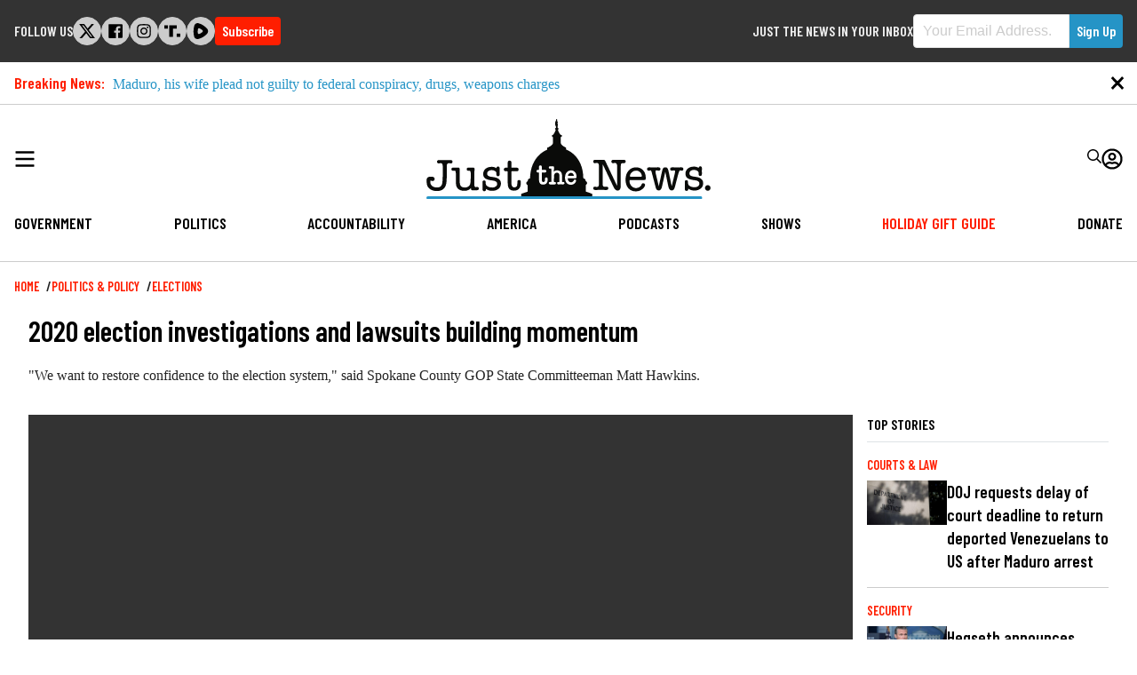

--- FILE ---
content_type: text/html; charset=UTF-8
request_url: https://justthenews.com/politics-policy/elections/2020-election-investigations-and-lawsuits-not-slowing-down-some-are-just?utm_source=tr&utm_medium=social&utm_campaign=trjtn
body_size: 21847
content:
  
<!DOCTYPE html>
<html lang="en" dir="ltr" prefix="og: https://ogp.me/ns#">
  <head>
    <link rel="preconnect" href="https://fonts.googleapis.com" />
    <link rel="preconnect" href="https://fonts.gstatic.com" crossorigin />

    <meta charset="utf-8" />
<style>/* @see https://github.com/aFarkas/lazysizes#broken-image-symbol */.js img.lazyload:not([src]) { visibility: hidden; }/* @see https://github.com/aFarkas/lazysizes#automatically-setting-the-sizes-attribute */.js img.lazyloaded[data-sizes=auto] { display: block; width: 100%; }/* Transition effect. */.js .lazyload, .js .lazyloading { opacity: 0; }.js .lazyloaded { opacity: 1; -webkit-transition: opacity 2000ms; transition: opacity 2000ms; }</style>
<meta name="description" content="&quot;We want to restore confidence to the election system,&quot; said Spokane County GOP State Committeeman Matt Hawkins." />
<link rel="canonical" href="https://justthenews.com/politics-policy/elections/2020-election-investigations-and-lawsuits-not-slowing-down-some-are-just" />
<link rel="icon" href="/themes/custom/jtn/icons/icon.png" />
<link rel="mask-icon" href="/themes/custom/jtn/icons/icon.svg" />
<link rel="icon" sizes="16x16" href="/themes/custom/jtn/icons/icon-16x16.png" />
<link rel="icon" sizes="32x32" href="/themes/custom/jtn/icons/icon-32x32.png" />
<link rel="icon" sizes="96x96" href="/themes/custom/jtn/icons/icon-96x96.png" />
<link rel="icon" sizes="192x192" href="/themes/custom/jtn/icons/icon-192x192.png" />
<link rel="apple-touch-icon" href="/themes/custom/jtn/icons/apple-touch-icon-60x60.png" />
<link rel="apple-touch-icon" sizes="72x72" href="/themes/custom/jtn/icons/apple-touch-icon-72x72.png" />
<link rel="apple-touch-icon" sizes="76x76" href="/themes/custom/jtn/icons/apple-touch-icon-76x76.png" />
<link rel="apple-touch-icon" sizes="114x114" href="/themes/custom/jtn/icons/apple-touch-icon-114x114.png" />
<link rel="apple-touch-icon" sizes="120x120" href="/themes/custom/jtn/icons/apple-touch-icon-120x120.png" />
<link rel="apple-touch-icon" sizes="144x144" href="/themes/custom/jtn/icons/apple-touch-icon-144x144.png" />
<link rel="apple-touch-icon" sizes="152x152" href="/themes/custom/jtn/icons/apple-touch-icon-152x152.png" />
<link rel="apple-touch-icon" sizes="180x180" href="/themes/custom/jtn/icons/apple-touch-icon-180x180.png" />
<link rel="apple-touch-icon-precomposed" href="/themes/custom/jtn/icons/apple-touch-icon-57x57.png" />
<link rel="apple-touch-icon-precomposed" sizes="72x72" href="/themes/custom/jtn/icons/apple-touch-icon-72x72.png" />
<link rel="apple-touch-icon-precomposed" sizes="76x76" href="/themes/custom/jtn/icons/apple-touch-icon-76x76.png" />
<link rel="apple-touch-icon-precomposed" sizes="114x114" href="/themes/custom/jtn/icons/apple-touch-icon-114x114.png" />
<link rel="apple-touch-icon-precomposed" sizes="120x120" href="/themes/custom/jtn/icons/apple-touch-icon-120x120.png" />
<link rel="apple-touch-icon-precomposed" sizes="144x144" href="/themes/custom/jtn/icons/apple-touch-icon-144x144.png" />
<link rel="apple-touch-icon-precomposed" sizes="152x152" href="/themes/custom/jtn/icons/apple-touch-icon-152x152.png" />
<link rel="apple-touch-icon-precomposed" sizes="180x180" href="/themes/custom/jtn/icons/apple-touch-icon-180x180.png" />
<meta property="og:site_name" content="Just The News" />
<meta property="og:type" content="article" />
<meta property="og:url" content="https://justthenews.com/politics-policy/elections/2020-election-investigations-and-lawsuits-not-slowing-down-some-are-just" />
<meta property="og:title" content="2020 election investigations and lawsuits building momentum" />
<meta property="og:description" content="&quot;We want to restore confidence to the election system,&quot; said Spokane County GOP State Committeeman Matt Hawkins." />
<meta property="og:image" content="https://justthenews.com/sites/default/files/styles/social_media_share/public/2020-11/GettyImages-1229440630.jpg?h=199d8c1f&amp;itok=EZfIwle2" />
<meta property="og:image:url" content="https://justthenews.com/sites/default/files/styles/social_media_share/public/2020-11/GettyImages-1229440630.jpg?h=199d8c1f&amp;itok=EZfIwle2" />
<meta property="og:image:secure_url" content="https://justthenews.com/sites/default/files/styles/social_media_share/public/2020-11/GettyImages-1229440630.jpg?h=199d8c1f&amp;itok=EZfIwle2" />
<meta property="og:image:width" content="1200" />
<meta property="og:image:height" content="628" />
<meta property="og:image:alt" content="Election workers process ballots in Easton, PA, Nov. 3 | (KENA BETANCUR/Getty)" />
<meta name="twitter:card" content="summary_large_image" />
<meta name="twitter:title" content="2020 election investigations and lawsuits building momentum" />
<meta name="twitter:site" content="@justthenews" />
<meta name="twitter:description" content="&quot;We want to restore confidence to the election system,&quot; said Spokane County GOP State Committeeman Matt Hawkins." />
<meta name="twitter:site:id" content="1216793092134723586" />
<meta name="twitter:image" content="https://justthenews.com/sites/default/files/styles/social_media_share/public/2020-11/GettyImages-1229440630.jpg?h=199d8c1f&amp;itok=EZfIwle2" />
<meta name="twitter:image:alt" content="Election workers process ballots in Easton, PA, Nov. 3 | (KENA BETANCUR/Getty)" />
<meta name="Generator" content="Drupal 10 (https://www.drupal.org)" />
<meta name="MobileOptimized" content="width" />
<meta name="HandheldFriendly" content="true" />
<meta name="viewport" content="width=device-width, initial-scale=1.0" />
<script type="application/ld+json">{
    "@context": "https://schema.org",
    "@graph": [
        {
            "@type": "NewsArticle",
            "headline": "2020 election investigations and lawsuits building momentum",
            "name": "2020 election investigations and lawsuits building momentum",
            "description": "\u0022We want to restore confidence to the election system,\u0022 said Spokane County GOP State Committeeman Matt Hawkins.",
            "image": {
                "@type": "ImageObject",
                "representativeOfPage": "True",
                "url": "https://justthenews.com/sites/default/files/styles/social_media_share/public/2020-11/GettyImages-1229440630.jpg?h=199d8c1f\u0026itok=EZfIwle2",
                "width": "1200",
                "height": "628"
            },
            "datePublished": "2022-06-24T19:17:36-0400",
            "author": {
                "@type": "Person",
                "@id": "https://justthenews.com/natalia-mittelstadt",
                "name": "Natalia Mittelstadt",
                "url": "https://justthenews.com/natalia-mittelstadt"
            },
            "publisher": {
                "@type": "Organization",
                "@id": "https://justthenews.com/",
                "name": "Just The News",
                "url": "https://justthenews.com/"
            },
            "mainEntityOfPage": "https://justthenews.com/politics-policy/elections/2020-election-investigations-and-lawsuits-not-slowing-down-some-are-just"
        }
    ]
}</script>

    <title>2020 election investigations and lawsuits building momentum | Just The News</title>
    <link rel="stylesheet" media="all" href="/sites/default/files/css/css_ugcQliKkQWybtcQ858IzorEyf5GHNLZyq07qlaW4_6I.css?delta=0&amp;language=en&amp;theme=jtn&amp;include=eJw1ykEOgCAMAMEPgX1TkcYUCyUUUH9vJPGymcPu2ghiGxVlw4S3S73AIRpQFidH0mSeM7qqIv_72QuX05w91ilDQCM3mS6D1S1rHEIvDGglHQ" />
<link rel="stylesheet" media="all" href="https://fonts.googleapis.com/css2?family=Barlow+Condensed:wght@400;600&amp;family=Special+Elite&amp;display=swap" />
<link rel="stylesheet" media="all" href="/sites/default/files/css/css_sfOBPNDkap1FY61RooOphwTADHKtiekjEBpSmpjpfXA.css?delta=2&amp;language=en&amp;theme=jtn&amp;include=eJw1ykEOgCAMAMEPgX1TkcYUCyUUUH9vJPGymcPu2ghiGxVlw4S3S73AIRpQFidH0mSeM7qqIv_72QuX05w91ilDQCM3mS6D1S1rHEIvDGglHQ" />
<link rel="stylesheet" media="all" href="https://vjs.zencdn.net/8.16.1/video-js.css" />
<link rel="stylesheet" media="all" href="https://cdnjs.cloudflare.com/ajax/libs/videojs-contrib-ads/7.5.2/videojs-contrib-ads.min.css" />
<link rel="stylesheet" media="all" href="https://cdnjs.cloudflare.com/ajax/libs/videojs-ima/2.3.0/videojs.ima.min.css" />

    <script src="/sites/default/files/js/js_veeFJHz94AcWHO-EqEI0IExnwjQ3PB5eYtzYOhG-2G8.js?scope=header&amp;delta=0&amp;language=en&amp;theme=jtn&amp;include=eJwljFEOhSAMBC-EcqSXCn2xBFosxejtRfzYZHay2SCKPmqvkFdIcLnwCmJD5aHS0VHv9S9aXASDDDeq33CHk0SbS8Ye1ChknFyAeCnIfTbptukws7SqZN_KdiwfnRRRUlvqPH7VD2LzIw-pJTqg"></script>


    <!-- Google Tag Manager -->
    <script>(function(w,d,s,l,i){w[l]=w[l]||[];w[l].push({'gtm.start':
    new Date().getTime(),event:'gtm.js'});var f=d.getElementsByTagName(s)[0],
    j=d.createElement(s),dl=l!='dataLayer'?'&l='+l:'';j.async=true;j.src=
    'https://www.googletagmanager.com/gtm.js?id='+i+dl;f.parentNode.insertBefore(j,f);
    })(window,document,'script','dataLayer','GTM-KC8VTBP');</script>
    <!-- End Google Tag Manager -->

          <!-- Ezoic -->
      <script src="https://cmp.gatekeeperconsent.com/min.js" data-cfasync="false"></script>
      <script src="https://the.gatekeeperconsent.com/cmp.min.js" data-cfasync="false"></script>
      <script async src="//www.ezojs.com/ezoic/sa.min.js"></script>
      <script>
          window.ezstandalone = window.ezstandalone || {};
          ezstandalone.cmd = ezstandalone.cmd || [];
      </script>
      <!-- Ezoic -->
    
    <!-- Chartbeat -->
    <script type="text/javascript">
      (function() {
        /** CONFIGURATION START **/
        var _sf_async_config = window._sf_async_config = (window._sf_async_config || {});
        _sf_async_config.uid = 67156;
        _sf_async_config.domain = window.location.hostmame;
        _sf_async_config.flickerControl = false;
        _sf_async_config.useCanonical = true;
        _sf_async_config.useCanonicalDomain = true;
        const dataLayerHelper = new DataLayerHelper(dataLayer);
        const author = dataLayerHelper.get('author');
        const section = dataLayerHelper.get('entityTaxonomy');
        const title = dataLayerHelper.get('entityTitle');
        var sections = '';
        if (section) {
          for (const [key, value] of Object.entries(section.topic)) {
            sections += value;
          }
        }
        _sf_async_config.sections = '';
        if (sections) {
          _sf_async_config.sections = sections;
        }
        _sf_async_config.authors = '';
        if (author) {
          _sf_async_config.authors = author.label;
        }

        if (title) {
          _sf_async_config.title = title;
        }
        /** CONFIGURATION END **/
        function loadChartbeat() {
            var e = document.createElement('script');
            var n = document.getElementsByTagName('script')[0];
            e.type = 'text/javascript';
            e.async = true;
            e.src = '//static.chartbeat.com/js/chartbeat.js';
            n.parentNode.insertBefore(e, n);
        }
        loadChartbeat();
      })();
    </script>
    <script async src="//static.chartbeat.com/js/chartbeat_mab.js"></script>
    <!-- End Chartbeat -->
  </head>
  <body class="path--node body-sidebars-none alias--politics-policy-elections-2020-election-investigations-and-lawsuits-not-slowing-down-some-are-just nodetype--article logged-out">
    <!-- Google Tag Manager (noscript) -->
    <noscript><iframe src="https://www.googletagmanager.com/ns.html?id=GTM-KC8VTBP"
    height="0" width="0" style="display:none;visibility:hidden"></iframe></noscript>
    <!-- End Google Tag Manager (noscript) -->
    <div id="skip">
      <a class="visually-hidden focusable skip-link" href="#content">
        Skip to content
      </a>
    </div>
    
      <div class="dialog-off-canvas-main-canvas" data-off-canvas-main-canvas>
    



<div  class="layout-container page-standard">

  
          
<header  class="top-bar">
  <div  class="top-bar__inner">
        <div id="block-followus-3" class="block block-simple-block block-simple-blockfollow-us">
  
      <h2 class="block--title">Follow Us</h2>
    
          <div class="follow-us">
        <ul class="social-icons">
            <li class="twitter"><a href="https://x.com/JustTheNews">
<svg width="301px" height="271px" viewBox="0 0 301 271" version="1.1" xmlns="http://www.w3.org/2000/svg" xmlns:xlink="http://www.w3.org/1999/xlink">
    <title>x</title>
    <g id="Page-1" stroke="none" stroke-width="1" fill="none" fill-rule="evenodd">
        <g id="x" transform="translate(0.900000, 0.000000)" fill="#000000" fill-rule="nonzero">
            <path d="M237.1,0 L283.1,0 L182.1,115 L300.1,271 L207.5,271 L135,176.2 L52,271 L6,271 L113,148 L0,0 L94.9,0 L160.4,86.6 L237.1,0 Z M221,244 L246.5,244 L81.5,26 L54.1,26 L221,244 Z" id="Shape"></path>
        </g>
    </g>
</svg></a></li>
            <li class="facebook"><a href="https://facebook.com/JustTheNewsReports"><svg xmlns="http://www.w3.org/2000/svg" viewBox="0 0 448 512"><path d="M448 56.7v398.5c0 13.7-11.1 24.7-24.7 24.7H309.1V306.5h58.2l8.7-67.6h-67v-43.2c0-19.6 5.4-32.9 33.5-32.9h35.8v-60.5c-6.2-.8-27.4-2.7-52.2-2.7-51.6 0-87 31.5-87 89.4v49.9h-58.4v67.6h58.4V480H24.7C11.1 480 0 468.9 0 455.3V56.7C0 43.1 11.1 32 24.7 32h398.5c13.7 0 24.8 11.1 24.8 24.7z"/></svg></a></li>
            <li class="instagram"><a href="https://instagram.com/JTNReports"><svg xmlns="http://www.w3.org/2000/svg" viewBox="0 0 448 512"><path d="M224.1 141c-63.6 0-114.9 51.3-114.9 114.9s51.3 114.9 114.9 114.9S339 319.5 339 255.9 287.7 141 224.1 141zm0 189.6c-41.1 0-74.7-33.5-74.7-74.7s33.5-74.7 74.7-74.7 74.7 33.5 74.7 74.7-33.6 74.7-74.7 74.7zm146.4-194.3c0 14.9-12 26.8-26.8 26.8-14.9 0-26.8-12-26.8-26.8s12-26.8 26.8-26.8 26.8 12 26.8 26.8zm76.1 27.2c-1.7-35.9-9.9-67.7-36.2-93.9-26.2-26.2-58-34.4-93.9-36.2-37-2.1-147.9-2.1-184.9 0-35.8 1.7-67.6 9.9-93.9 36.1s-34.4 58-36.2 93.9c-2.1 37-2.1 147.9 0 184.9 1.7 35.9 9.9 67.7 36.2 93.9s58 34.4 93.9 36.2c37 2.1 147.9 2.1 184.9 0 35.9-1.7 67.7-9.9 93.9-36.2 26.2-26.2 34.4-58 36.2-93.9 2.1-37 2.1-147.8 0-184.8zM398.8 388c-7.8 19.6-22.9 34.7-42.6 42.6-29.5 11.7-99.5 9-132.1 9s-102.7 2.6-132.1-9c-19.6-7.8-34.7-22.9-42.6-42.6-11.7-29.5-9-99.5-9-132.1s-2.6-102.7 9-132.1c7.8-19.6 22.9-34.7 42.6-42.6 29.5-11.7 99.5-9 132.1-9s102.7-2.6 132.1 9c19.6 7.8 34.7 22.9 42.6 42.6 11.7 29.5 9 99.5 9 132.1s2.7 102.7-9 132.1z"/></svg></a></li>
            <li class="truth-social"><a href="https://truthsocial.com/justthenews"><svg width="453px" height="330px" viewBox="0 0 453 330" version="1.1" xmlns="http://www.w3.org/2000/svg" xmlns:xlink="http://www.w3.org/1999/xlink">
    <g id="Page-1" stroke="none" stroke-width="1" fill="none" fill-rule="evenodd">
        <g id="truth-social-seeklogo.com" fill="#000000">
            <polygon id="_." points="350 236 452.08 236 452.08 329.139 350 329.139"></polygon>
            <path d="M0,0 L102.08,0 L102.08,93.139 L0,93.139 L0,0 Z M247.694,0 L349.773,0 L349.773,93.139 L247.694,93.139 L247.694,0 Z M138.108,0 L247.694,0 L247.694,328.991 L138.108,328.991 L138.108,0 Z" id="T-2"></path>
        </g>
    </g>
</svg></a></li>


            <li class="rumble"><a href="https://rumble.com/c/JustTheNewsNow"><svg version="1.2" xmlns="http://www.w3.org/2000/svg" viewBox="0 0 1441 1583" width="1441" height="1583">
	<path id="Layer" fill-rule="evenodd" class="s0" d="m1339.3 537.2c32.1 35.2 57.5 75.9 74.8 120.3 17.2 44.4 26.1 91.5 26.2 139.2 0.1 47.6-8.6 94.8-25.7 139.2-17.1 44.4-42.3 85.3-74.3 120.6-57.2 63.1-119 121.9-184.9 175.9-65.9 54-135.7 103-208.9 146.7-73.1 43.6-149.4 81.8-228.2 114.2-78.8 32.4-159.9 59-242.6 79.4-42.2 10.6-86.1 12.9-129.1 6.8-43.1-6.1-84.6-20.4-122.2-42.3-37.7-21.8-70.7-50.7-97.4-85-26.6-34.4-46.4-73.6-58.2-115.4-100.4-343-85.6-730.8 11.2-1075.3 51-180.9 221.3-294.5 396.7-252.7 324.8 77.4 629.6 276.7 862.6 528.4zm-457.3 356.2c61.2-48.4 61.2-142.7 0-192.6q-32.6-27.1-66.8-52.1-34.2-25.1-69.9-48-35.6-22.9-72.6-43.7-37-20.7-75.2-39.2c-70.3-33.6-148.8 13.3-160.1 93.3-17.3 122.3-20.4 245.6-9.1 362.8 7.6 81.1 85.1 129.5 156.5 98.4q39.9-17.2 78.6-37 38.7-19.8 76-42.2 37.3-22.4 73-47.2 35.7-24.8 69.6-52z"/>
</svg></a></li>
        </ul>
<div class="subscribe-button">
  <a class="button button--alt subscribe--link" href="/subscribe">Subscribe</a>
</div>
    </div>
  </div>
<div class="sign-up-form block block-jtn-newsletter block-sign-up-block" data-drupal-selector="sign-up-form" id="block-getupdates">
  
      <h2 class="block--title">Just the News in your Inbox</h2>
    
      <form action="/politics-policy/elections/2020-election-investigations-and-lawsuits-not-slowing-down-some-are-just?utm_source=PANTHEON_STRIPPED&amp;utm_medium=PANTHEON_STRIPPED&amp;utm_campaign=PANTHEON_STRIPPED" method="post" id="sign-up-form" accept-charset="UTF-8">
  <div id="box-container" data-drupal-selector="edit-container" class="js-form-wrapper form-wrapper"><h1>Subscribe to our newsletters and always be informed.</h1>
<div class="js-form-item form-item js-form-type-email form-item__email js-form-item-email form-no-label">
        
<input data-drupal-selector="edit-email" type="email" id="edit-email" name="email" value="" size="60" maxlength="254" placeholder="Your Email Address." class="form-email required" required="required" aria-required="true" />

        </div>
<div class="newsletter--disclaimer"><p>By signing up to our newsletters you agree to the Just the News <a href="/terms-service">Terms of Service</a> and <a href="/privacy-policy">Privacy Policy</a></p></div>
<input class="button--primary button js-form-submit form-submit" data-drupal-selector="edit-submit" type="submit" id="edit-submit" name="op" value="Sign Up" />
</div>

<input autocomplete="off" data-drupal-selector="form-xjv3hsdhfdi65rrtbxcv8jlm2ilmdsijtxid2fot96s" type="hidden" name="form_build_id" value="form-xJV3hsDHFdI65rRtBxCv8jlm2iLmdSIjTxid2foT96s" />

<input data-drupal-selector="edit-sign-up-form" type="hidden" name="form_id" value="sign_up_form" />
<div class="address_adc6b-textfield js-form-wrapper form-wrapper" style="display: none !important;">
<div class="js-form-item form-item js-form-type-textfield form-item__textfield js-form-item-address-adc6b">
      <label for="edit-address-adc6b" class="form-item__label">Leave this field blank</label>
        
<input autocomplete="off" data-drupal-selector="edit-address-adc6b" type="text" id="edit-address-adc6b" name="address_adc6b" value="" size="20" maxlength="128" class="form-text" />

        </div>
</div>

</form>

  </div>

  </div>
</header>

        <header id="breaking-news">
    </header>
  
        
            
<header  class="header">
  <div  class="header__inner">
    <div  class="header__primary">
      <div  class="header__menu">
                  <a href="#" id="toggle-expand" class="toggle-expand">
  <span class="toggle-expand__open">
    


<svg  class="toggle-expand__icon"

  
  
  >
      <use xlink:href="/themes/custom/jtn/dist/icons.svg#bars"></use>
</svg>
  </span>
  <span class="toggle-expand__close">
    <span class="toggle-expand__text">
      


<svg  class="toggle-expand__icon"

  
  
  >
      <use xlink:href="/themes/custom/jtn/dist/icons.svg#times"></use>
</svg>
    </span>
  </span>
</a>
              </div>
      <div  class="header__branding">
                  
<a
   class="logo-link"
    href="/"
>
      

  
<img
   class="logo__image"
      src="/themes/custom/jtn/images/logo.svg"
      alt="Logo"
    />
  </a>
              </div>
      <div  class="header__account_menu">
          

<nav role="navigation" aria-labelledby="" class="block block-menu navigation block-system-menublock menu--account">
          
      <h2>User account menu</h2>
    
  
        <div class="search">
  <form class="header__search" action="/search">
    <div class="form-item">
      <input id="edit-name" autocorrect="none" autocapitalize="none" spellcheck="false" type="text" name="text" value="" size="60" maxlength="60" class="form-text form-item__textfield--required" required="required" aria-required="true" placeholder="Enter Your Search Terms...">
    </div>
    <button type="submit">


<svg  class="icon"

  
  
  >
      <use xlink:href="/themes/custom/jtn/dist/icons.svg#search"></use>
</svg>
</button>
  </form>
  <div class="search__toggle">
    


<svg  class="icon icon--search-open"

  
  
  >
      <use xlink:href="/themes/custom/jtn/dist/icons.svg#search"></use>
</svg>
    


<svg  class="icon icon--search-close"

  
  
  >
      <use xlink:href="/themes/custom/jtn/dist/icons.svg#times"></use>
</svg>
</div>
</div>
<div class="user-menu">
    <div class="user-menu--icon">
      


<svg  class="icon"

  
  
  >
      <use xlink:href="/themes/custom/jtn/dist/icons.svg#user-circle"></use>
</svg>
    </div>
  


    
                
    
<ul  class="menu menu--account">
            
<li  class="menu__item">
                <a href="/subscribe/login" class="menu__link" data-drupal-link-system-path="subscribe/login">Log in</a>
          </li>
      </ul>
  
</div>

  </nav>

      </div>
    </div>
    <div  class="header__secondary">
        

<nav role="navigation" aria-labelledby="block-jtn-main-menu" id="block-jtn-main-menu" class="block block-menu navigation block-system-menublock menu--main">
      
        

<nav>

  <div id="main-nav" class="main-nav">
    


    
                          
    
<ul  class="main-menu">
            
<li  class="main-menu__item">
                <a href="/government" class="main-menu__link" data-drupal-link-system-path="taxonomy/term/1">Government</a>
          </li>
          
<li  class="main-menu__item">
                <a href="/politics-policy" class="main-menu__link" data-drupal-link-system-path="taxonomy/term/2">Politics</a>
          </li>
          
<li  class="main-menu__item">
                <a href="/accountability" class="main-menu__link" data-drupal-link-system-path="taxonomy/term/3">Accountability</a>
          </li>
          
<li  class="main-menu__item">
                <a href="/nation" class="main-menu__link" data-drupal-link-system-path="taxonomy/term/4">America</a>
          </li>
          
<li  class="main-menu__item">
                <a href="/podcasts" class="main-menu__link" data-drupal-link-system-path="podcasts">Podcasts</a>
          </li>
          
<li  class="main-menu__item">
                <a href="/videos" class="main-menu__link" data-drupal-link-system-path="videos">Shows</a>
          </li>
          
<li  class="main-menu__item">
                <a href="/offers" class="main-menu__link" data-drupal-link-system-path="node/66619">Holiday Gift Guide</a>
          </li>
          
<li  class="main-menu__item">
                <a href="/donate" class="main-menu__link" data-drupal-link-system-path="webform/donate">Donate</a>
          </li>
      </ul>
  
  </div>
  <div id="main-nav--expandable" class="main-nav--expandable">
    <div class="search_menu">
  <form class="search_menu__form" action="/search">
    <div class="form-item">
      <input id="edit-name" autocorrect="none" autocapitalize="none" spellcheck="false" type="text" name="text" value="" size="60" maxlength="60" class="form-item__textfield form-item__textfield--required" required="required" aria-required="true" placeholder="Enter Your Search Terms...">
    </div>
    <button type="submit">


<svg  class="icon"

  
  
  >
      <use xlink:href="/themes/custom/jtn/dist/icons.svg#search"></use>
</svg>
</button>
  </form>
</div>
    


    
                          
    
<ul  class="main-menu--expanded">
            
<li  class="main-menu--expanded__item main-menu--expanded__item--with-sub">
                <a href="/government" class="main-menu--expanded__link main-menu--expanded__link--with-sub" data-drupal-link-system-path="taxonomy/term/1">Government</a>
                  
                                    
    
<ul  class="main-menu--expanded main-menu--expanded--sub main-menu--expanded--sub-1">
            
<li  class="main-menu--expanded__item main-menu--expanded__item--sub main-menu--expanded__item--sub-1">
                <a href="/government/white-house" class="main-menu--expanded__link main-menu--expanded__link--sub main-menu--expanded__link--sub-1" data-drupal-link-system-path="taxonomy/term/15">White House</a>
          </li>
          
<li  class="main-menu--expanded__item main-menu--expanded__item--sub main-menu--expanded__item--sub-1">
                <a href="/government/local" class="main-menu--expanded__link main-menu--expanded__link--sub main-menu--expanded__link--sub-1" data-drupal-link-system-path="taxonomy/term/22">Local</a>
          </li>
          
<li  class="main-menu--expanded__item main-menu--expanded__item--sub main-menu--expanded__item--sub-1">
                <a href="/government/security" class="main-menu--expanded__link main-menu--expanded__link--sub main-menu--expanded__link--sub-1" data-drupal-link-system-path="taxonomy/term/17">Security</a>
          </li>
          
<li  class="main-menu--expanded__item main-menu--expanded__item--sub main-menu--expanded__item--sub-1">
                <a href="/government/diplomacy" class="main-menu--expanded__link main-menu--expanded__link--sub main-menu--expanded__link--sub-1" data-drupal-link-system-path="taxonomy/term/18">Diplomacy</a>
          </li>
          
<li  class="main-menu--expanded__item main-menu--expanded__item--sub main-menu--expanded__item--sub-1">
                <a href="/government/congress" class="main-menu--expanded__link main-menu--expanded__link--sub main-menu--expanded__link--sub-1" data-drupal-link-system-path="taxonomy/term/16">Congress</a>
          </li>
          
<li  class="main-menu--expanded__item main-menu--expanded__item--sub main-menu--expanded__item--sub-1">
                <a href="/government/courts-law" class="main-menu--expanded__link main-menu--expanded__link--sub main-menu--expanded__link--sub-1" data-drupal-link-system-path="taxonomy/term/19">Courts &amp; Law</a>
          </li>
          
<li  class="main-menu--expanded__item main-menu--expanded__item--sub main-menu--expanded__item--sub-1">
                <a href="/government/state-houses" class="main-menu--expanded__link main-menu--expanded__link--sub main-menu--expanded__link--sub-1" data-drupal-link-system-path="taxonomy/term/21">State Houses</a>
          </li>
          
<li  class="main-menu--expanded__item main-menu--expanded__item--sub main-menu--expanded__item--sub-1">
                <a href="/government/federal-agencies" class="main-menu--expanded__link main-menu--expanded__link--sub main-menu--expanded__link--sub-1" data-drupal-link-system-path="taxonomy/term/20">Federal Agencies</a>
          </li>
      </ul>
  
      </li>
          
<li  class="main-menu--expanded__item main-menu--expanded__item--with-sub">
                <a href="/politics-policy" class="main-menu--expanded__link main-menu--expanded__link--with-sub" data-drupal-link-system-path="taxonomy/term/2">Politics</a>
                  
                                    
    
<ul  class="main-menu--expanded main-menu--expanded--sub main-menu--expanded--sub-1">
            
<li  class="main-menu--expanded__item main-menu--expanded__item--sub main-menu--expanded__item--sub-1">
                <a href="/politics-policy/all-things-trump" class="main-menu--expanded__link main-menu--expanded__link--sub main-menu--expanded__link--sub-1" data-drupal-link-system-path="taxonomy/term/25">All Things Trump</a>
          </li>
          
<li  class="main-menu--expanded__item main-menu--expanded__item--sub main-menu--expanded__item--sub-1">
                <a href="/politics-policy/cybersecurity" class="main-menu--expanded__link main-menu--expanded__link--sub main-menu--expanded__link--sub-1" data-drupal-link-system-path="taxonomy/term/34">Cybersecurity</a>
          </li>
          
<li  class="main-menu--expanded__item main-menu--expanded__item--sub main-menu--expanded__item--sub-1">
                <a href="/politics-policy/education" class="main-menu--expanded__link main-menu--expanded__link--sub main-menu--expanded__link--sub-1" data-drupal-link-system-path="taxonomy/term/30">Education</a>
          </li>
          
<li  class="main-menu--expanded__item main-menu--expanded__item--sub main-menu--expanded__item--sub-1">
                <a href="/politics-policy/elections" class="main-menu--expanded__link main-menu--expanded__link--sub main-menu--expanded__link--sub-1" data-drupal-link-system-path="taxonomy/term/23">Elections 2024</a>
          </li>
          
<li  class="main-menu--expanded__item main-menu--expanded__item--sub main-menu--expanded__item--sub-1">
                <a href="/politics-policy/energy" class="main-menu--expanded__link main-menu--expanded__link--sub main-menu--expanded__link--sub-1" data-drupal-link-system-path="taxonomy/term/26">Energy</a>
          </li>
          
<li  class="main-menu--expanded__item main-menu--expanded__item--sub main-menu--expanded__item--sub-1">
                <a href="/politics-policy/environment" class="main-menu--expanded__link main-menu--expanded__link--sub main-menu--expanded__link--sub-1" data-drupal-link-system-path="taxonomy/term/27">Environment</a>
          </li>
          
<li  class="main-menu--expanded__item main-menu--expanded__item--sub main-menu--expanded__item--sub-1">
                <a href="/politics-policy/finance" class="main-menu--expanded__link main-menu--expanded__link--sub main-menu--expanded__link--sub-1" data-drupal-link-system-path="taxonomy/term/28">Finance</a>
          </li>
          
<li  class="main-menu--expanded__item main-menu--expanded__item--sub main-menu--expanded__item--sub-1">
                <a href="/politics-policy/coronavirus" class="main-menu--expanded__link main-menu--expanded__link--sub main-menu--expanded__link--sub-1" data-drupal-link-system-path="taxonomy/term/29">Coronavirus</a>
          </li>
          
<li  class="main-menu--expanded__item main-menu--expanded__item--sub main-menu--expanded__item--sub-1">
                <a href="/politics-policy/polling" class="main-menu--expanded__link main-menu--expanded__link--sub main-menu--expanded__link--sub-1" data-drupal-link-system-path="taxonomy/term/24">Polling</a>
          </li>
          
<li  class="main-menu--expanded__item main-menu--expanded__item--sub main-menu--expanded__item--sub-1">
                <a href="/politics-policy/privacy" class="main-menu--expanded__link main-menu--expanded__link--sub main-menu--expanded__link--sub-1" data-drupal-link-system-path="taxonomy/term/33">Privacy</a>
          </li>
          
<li  class="main-menu--expanded__item main-menu--expanded__item--sub main-menu--expanded__item--sub-1">
                <a href="/politics-policy/regulation" class="main-menu--expanded__link main-menu--expanded__link--sub main-menu--expanded__link--sub-1" data-drupal-link-system-path="taxonomy/term/32">Regulation</a>
          </li>
          
<li  class="main-menu--expanded__item main-menu--expanded__item--sub main-menu--expanded__item--sub-1">
                <a href="/politics-policy/transportation" class="main-menu--expanded__link main-menu--expanded__link--sub main-menu--expanded__link--sub-1" data-drupal-link-system-path="taxonomy/term/31">Transportation</a>
          </li>
      </ul>
  
      </li>
          
<li  class="main-menu--expanded__item main-menu--expanded__item--with-sub">
                <a href="/accountability" class="main-menu--expanded__link main-menu--expanded__link--with-sub" data-drupal-link-system-path="taxonomy/term/3">Accountability</a>
                  
                                    
    
<ul  class="main-menu--expanded main-menu--expanded--sub main-menu--expanded--sub-1">
            
<li  class="main-menu--expanded__item main-menu--expanded__item--sub main-menu--expanded__item--sub-1">
                <a href="/accountability/russia-and-ukraine-scandals" class="main-menu--expanded__link main-menu--expanded__link--sub main-menu--expanded__link--sub-1" data-drupal-link-system-path="taxonomy/term/183">Russia and Ukraine Scandals</a>
          </li>
          
<li  class="main-menu--expanded__item main-menu--expanded__item--sub main-menu--expanded__item--sub-1">
                <a href="/accountability/political-ethics" class="main-menu--expanded__link main-menu--expanded__link--sub main-menu--expanded__link--sub-1" data-drupal-link-system-path="taxonomy/term/50">Political Ethics</a>
          </li>
          
<li  class="main-menu--expanded__item main-menu--expanded__item--sub main-menu--expanded__item--sub-1">
                <a href="/accountability/cancel-culture" title="Cancel Culture" class="main-menu--expanded__link main-menu--expanded__link--sub main-menu--expanded__link--sub-1" data-drupal-link-system-path="taxonomy/term/7443">Cancel Culture</a>
          </li>
          
<li  class="main-menu--expanded__item main-menu--expanded__item--sub main-menu--expanded__item--sub-1">
                <a href="/accountability/media" class="main-menu--expanded__link main-menu--expanded__link--sub main-menu--expanded__link--sub-1" data-drupal-link-system-path="taxonomy/term/54">Media</a>
          </li>
          
<li  class="main-menu--expanded__item main-menu--expanded__item--sub main-menu--expanded__item--sub-1">
                <a href="/accountability/waste-fraud-and-abuse" class="main-menu--expanded__link main-menu--expanded__link--sub main-menu--expanded__link--sub-1" data-drupal-link-system-path="taxonomy/term/53">Waste, Fraud and Abuse</a>
          </li>
          
<li  class="main-menu--expanded__item main-menu--expanded__item--sub main-menu--expanded__item--sub-1">
                <a href="/accountability/watchdogs" class="main-menu--expanded__link main-menu--expanded__link--sub main-menu--expanded__link--sub-1" data-drupal-link-system-path="taxonomy/term/52">Watchdogs</a>
          </li>
          
<li  class="main-menu--expanded__item main-menu--expanded__item--sub main-menu--expanded__item--sub-1">
                <a href="/accountability/whistleblowers" class="main-menu--expanded__link main-menu--expanded__link--sub main-menu--expanded__link--sub-1" data-drupal-link-system-path="taxonomy/term/51">Whistleblowers</a>
          </li>
      </ul>
  
      </li>
          
<li  class="main-menu--expanded__item main-menu--expanded__item--with-sub">
                <a href="/nation" class="main-menu--expanded__link main-menu--expanded__link--with-sub" data-drupal-link-system-path="taxonomy/term/4">America</a>
                  
                                    
    
<ul  class="main-menu--expanded main-menu--expanded--sub main-menu--expanded--sub-1">
            
<li  class="main-menu--expanded__item main-menu--expanded__item--sub main-menu--expanded__item--sub-1">
                <a href="/nation/from-the-states" class="main-menu--expanded__link main-menu--expanded__link--sub main-menu--expanded__link--sub-1" data-drupal-link-system-path="taxonomy/term/7462">From the States</a>
          </li>
          
<li  class="main-menu--expanded__item main-menu--expanded__item--sub main-menu--expanded__item--sub-1">
                <a href="/nation/crime" class="main-menu--expanded__link main-menu--expanded__link--sub main-menu--expanded__link--sub-1" data-drupal-link-system-path="taxonomy/term/36">Crime</a>
          </li>
          
<li  class="main-menu--expanded__item main-menu--expanded__item--sub main-menu--expanded__item--sub-1">
                <a href="/nation/culture" class="main-menu--expanded__link main-menu--expanded__link--sub main-menu--expanded__link--sub-1" data-drupal-link-system-path="taxonomy/term/39">Culture</a>
          </li>
          
<li  class="main-menu--expanded__item main-menu--expanded__item--sub main-menu--expanded__item--sub-1">
                <a href="/nation/economy" class="main-menu--expanded__link main-menu--expanded__link--sub main-menu--expanded__link--sub-1" data-drupal-link-system-path="taxonomy/term/35">Economy</a>
          </li>
          
<li  class="main-menu--expanded__item main-menu--expanded__item--sub main-menu--expanded__item--sub-1">
                <a href="/nation/science" class="main-menu--expanded__link main-menu--expanded__link--sub main-menu--expanded__link--sub-1" data-drupal-link-system-path="taxonomy/term/38">Science</a>
          </li>
          
<li  class="main-menu--expanded__item main-menu--expanded__item--sub main-menu--expanded__item--sub-1">
                <a href="/nation/technology" class="main-menu--expanded__link main-menu--expanded__link--sub main-menu--expanded__link--sub-1" data-drupal-link-system-path="taxonomy/term/37">Technology</a>
          </li>
          
<li  class="main-menu--expanded__item main-menu--expanded__item--sub main-menu--expanded__item--sub-1">
                <a href="/nation/extremism" class="main-menu--expanded__link main-menu--expanded__link--sub main-menu--expanded__link--sub-1" data-drupal-link-system-path="taxonomy/term/65">Extremism</a>
          </li>
          
<li  class="main-menu--expanded__item main-menu--expanded__item--sub main-menu--expanded__item--sub-1">
                <a href="/nation/free-speech" class="main-menu--expanded__link main-menu--expanded__link--sub main-menu--expanded__link--sub-1" data-drupal-link-system-path="taxonomy/term/66">Free Speech</a>
          </li>
          
<li  class="main-menu--expanded__item main-menu--expanded__item--sub main-menu--expanded__item--sub-1">
                <a href="/nation/religion" class="main-menu--expanded__link main-menu--expanded__link--sub main-menu--expanded__link--sub-1" data-drupal-link-system-path="taxonomy/term/64">Religion</a>
          </li>
          
<li  class="main-menu--expanded__item main-menu--expanded__item--sub main-menu--expanded__item--sub-1">
                <a href="/world" class="main-menu--expanded__link main-menu--expanded__link--sub main-menu--expanded__link--sub-1" data-drupal-link-system-path="taxonomy/term/5">World</a>
          </li>
      </ul>
  
      </li>
          
<li  class="main-menu--expanded__item">
                <a href="/podcasts" class="main-menu--expanded__link" data-drupal-link-system-path="podcasts">Podcasts</a>
          </li>
          
<li  class="main-menu--expanded__item main-menu--expanded__item--with-sub">
                <a href="/videos" class="main-menu--expanded__link main-menu--expanded__link--with-sub" data-drupal-link-system-path="videos">Shows</a>
                  
                                    
    
<ul  class="main-menu--expanded main-menu--expanded--sub main-menu--expanded--sub-1">
            
<li  class="main-menu--expanded__item main-menu--expanded__item--sub main-menu--expanded__item--sub-1">
                <a href="/tv-shows/just-news" class="main-menu--expanded__link main-menu--expanded__link--sub main-menu--expanded__link--sub-1" data-drupal-link-system-path="node/31250">Just News, No Noise</a>
          </li>
          
<li  class="main-menu--expanded__item main-menu--expanded__item--sub main-menu--expanded__item--sub-1">
                <a href="/podcasts/john-solomon-reports" class="main-menu--expanded__link main-menu--expanded__link--sub main-menu--expanded__link--sub-1" data-drupal-link-system-path="node/38">John Solomon Reports</a>
          </li>
          
<li  class="main-menu--expanded__item main-menu--expanded__item--sub main-menu--expanded__item--sub-1">
                <a href="/podcasts/pods-honest-truth-david-brody" class="main-menu--expanded__link main-menu--expanded__link--sub main-menu--expanded__link--sub-1" data-drupal-link-system-path="node/40">The Water Cooler w. David Brody</a>
          </li>
          
<li  class="main-menu--expanded__item main-menu--expanded__item--sub main-menu--expanded__item--sub-1">
                <a href="/podcasts/sharyl-attkisson-podcast" class="main-menu--expanded__link main-menu--expanded__link--sub main-menu--expanded__link--sub-1" data-drupal-link-system-path="node/42">The Sharyl Attkisson Podcast</a>
          </li>
          
<li  class="main-menu--expanded__item main-menu--expanded__item--sub main-menu--expanded__item--sub-1">
                <a href="/tv/water-cooler-david-brody" class="main-menu--expanded__link main-menu--expanded__link--sub main-menu--expanded__link--sub-1" data-drupal-link-system-path="node/5978">The Water Cooler with David Brody</a>
          </li>
          
<li  class="main-menu--expanded__item main-menu--expanded__item--sub main-menu--expanded__item--sub-1">
                <a href="/tv/just-news-am-sophie-mann" class="main-menu--expanded__link main-menu--expanded__link--sub main-menu--expanded__link--sub-1" data-drupal-link-system-path="node/5979">Just the News a.m.</a>
          </li>
      </ul>
  
      </li>
          
<li  class="main-menu--expanded__item">
                <a href="/offers" class="main-menu--expanded__link" data-drupal-link-system-path="node/66619">Holiday Gift Guide</a>
          </li>
          
<li  class="main-menu--expanded__item">
                <a href="/donate" class="main-menu--expanded__link" data-drupal-link-system-path="webform/donate">Donate</a>
          </li>
      </ul>
  
  </div>
</nav>

  </nav>

    </div>
  </div>
</header>

<div id="ezoic-pub-ad-placeholder-101"></div>



            
    
    
    
    <div  class="main">
    <a id="main-content" tabindex="-1"></a>        <main role="main"  class="main-content">
            <div class="region region-content">
    <div data-drupal-messages-fallback class="hidden"></div>
<div id="block-jtn-breadcrumbs" class="block block-system block-system-breadcrumb-block cog--mq">
  
    
      

  <nav role='navigation' aria-labelledby='system-breadcrumb'>
    <h2  class="visually-hidden" id='system-breadcrumb'>Breadcrumb</h2>
    <ol  class="breadcrumb">
          <li  class="breadcrumb__item">
                  <a  class="breadcrumb__link" href="/">Home</a>
              </li>
          <li  class="breadcrumb__item">
                  <a  class="breadcrumb__link" href="/politics-policy">Politics &amp; Policy</a>
              </li>
          <li  class="breadcrumb__item">
                  <a  class="breadcrumb__link" href="/politics-policy/elections">Elections</a>
              </li>
        </ol>
  </nav>

  </div>


<div id="block-jtn-content" class="block block-system block-system-main-block">
  
    
      







<article  class="node node--article node-- node--view-mode-full node--full-3col entity--type-node">

  <div  class="node__content">

    <div  class="node__title">
                      
          
<h1  class="h1">
      2020 election investigations and lawsuits building momentum
  </h1>
        

                  
<p  class="summary__paragraph">
      &quot;We want to restore confidence to the election system,&quot; said Spokane County GOP State Committeeman Matt Hawkins.
  </p>
                  </div>

    <div  class="node__hero">
                        <!-- Default Player -->
        
  
  
<div  class="video video--videojs">
          <div class="video--content">
          <div class="videojs--close">
            <svg width="12" height="12" viewBox="0 0 10 10" fill="#aaaaaa" xmlns="http://www.w3.org/2000/svg" aria-hidden="true" focusable="false"><path d="M8.87883 8.87871L1.32727 1.32715M1.32727 8.87871L8.87883 1.32715" stroke="#aaaaaa" stroke-width="1.8" stroke-linecap="round" stroke-linejoin="round"></path></svg>
          </div>
          <video
            id="my-video"
            class="video-js vjs-default-skin"
            controls
            preload="auto"
            playsinline
            autoplay
          >
          </video>
        </div>
      </div>
                </div>
    <div  class="node__meta">

      <div  class="node__byline">
        
      
      <div class="field field--name-field-authors field--type-entity-reference field--label-hidden field__items">By
    <span class="field field--name-field-authors field--type-entity-reference field--label-hidden field__item"><a href="/natalia-mittelstadt" hreflang="en">Natalia Mittelstadt</a></span>        </div>
  
  
        </div>

          <div class="block block-jtn-fe block-social-icons">
  
    
        
<ul  class="social-icons">
                  
      
<li  class="list-item">
                  
<a
   class="link"
    href="https://x.com/intent/tweet?via=JustTheNews&amp;url=https%3A//justthenews.com/politics-policy/elections/2020-election-investigations-and-lawsuits-not-slowing-down-some-are-just%3Futm_medium%3Dsocial_media%26utm_source%3Dtwitter_social_icon%26utm_campaign%3Dsocial_icons&amp;text=2020%20election%20investigations%20and%20lawsuits%20building%20momentum"
>
              


<svg  class="icon"

  
  
  >
      <use xlink:href="/themes/custom/jtn/dist/icons.svg#x"></use>
</svg>
      
  </a>
      
  </li>
                
      
<li  class="list-item">
                  
<a
   class="link"
    href="https://truthsocial.com/share?title=2020%2Belection%2Binvestigations%2Band%2Blawsuits%2Bbuilding%2Bmomentum&amp;url=https%3A//justthenews.com/politics-policy/elections/2020-election-investigations-and-lawsuits-not-slowing-down-some-are-just%3Futm_medium%3Dsocial_media%26utm_source%3Dtruth_social_social_icon%26utm_campaign%3Dsocial_icons"
>
              


<svg  class="icon"

  
  
  >
      <use xlink:href="/themes/custom/jtn/dist/icons.svg#truth-social"></use>
</svg>
      
  </a>
      
  </li>
                
      
<li  class="list-item">
                  
<a
   class="link"
    href="https://www.facebook.com/sharer/sharer.php?u=https%3A//justthenews.com/politics-policy/elections/2020-election-investigations-and-lawsuits-not-slowing-down-some-are-just%3Futm_medium%3Dsocial_media%26utm_source%3Dfacebook_social_icon%26utm_campaign%3Dsocial_icons"
>
              


<svg  class="icon"

  
  
  >
      <use xlink:href="/themes/custom/jtn/dist/icons.svg#facebook"></use>
</svg>
      
  </a>
      
  </li>
                
      
<li  class="list-item">
                  
<a
   class="link"
    href="https://gettr.com/share?url=https%3A//justthenews.com/politics-policy/elections/2020-election-investigations-and-lawsuits-not-slowing-down-some-are-just%3Futm_medium%3Dsocial_media%26utm_source%3Dgettr_social_icon%26utm_campaign%3Dsocial_icons&amp;text=2020%20election%20investigations%20and%20lawsuits%20building%20momentum"
>
              


<svg  class="icon"

  
  
  >
      <use xlink:href="/themes/custom/jtn/dist/icons.svg#gettr"></use>
</svg>
      
  </a>
      
  </li>
                
      
<li  class="list-item">
                  
<a
   class="link"
    href="mailto:?subject=JustTheNews.com%20%7C%202020%20election%20investigations%20and%20lawsuits%20building%20momentum&amp;body=From%20JustTheNews.com%3A%202020%20election%20investigations%20and%20lawsuits%20building%20momentum%0A%0Ahttps%3A//justthenews.com/politics-policy/elections/2020-election-investigations-and-lawsuits-not-slowing-down-some-are-just%3Futm_medium%3Dsocial_media%26utm_source%3Dmail_social_icon%26utm_campaign%3Dsocial_icons"
>
              


<svg  class="icon"

  
  
  >
      <use xlink:href="/themes/custom/jtn/dist/icons.svg#email"></use>
</svg>
      
  </a>
      
  </li>
      </ul>




  </div>

  
      <div  class="node__dates">
                  
<p  class="published__paragraph">
      Published: June 24, 2022 7:17pm
  </p>
        
                  
<p  class="updated__paragraph">
      Updated: June 26, 2022 10:10pm
  </p>
              </div>

          <div id="ezoic-pub-ad-placeholder-107"></div>
  
    </div>

    <div  class="node__main_content">

      
                    <div class="block-tabs article-tabs">
              <ul class="tabs__nav">
                <li><a href="#article" class="is-active" data-show-class="node__text--full-article">Article</a></li>
                <li><a href="#dig-deeper" data-show-class="node__text--dig-deeper" >Dig Deeper</a></li>
              </ul>
            </div>
        
                  <div  class="node__text node__text--long node__text--full-article">
                        

            <div class="text-long"><p>State and local Republican parties are calling for new investigations into the 2020 election as a lawsuit regarding election fraud in Pennsylvania moves forward.</p>
<p>Michigan GOP lawmakers and the Republican Party in Spokane County, Wash., are requesting investigations into concerns regarding the 2020 election, and a case in Delaware County, Pa., has been assigned a judge.</p>
<p>GOP lawmakers in the Michigan House of Representatives are urging the state's attorney general, a Democrat, to investigate the Democratic secretary of state for possible election fraud and allegations highlighted in Dinesh D'Souza's "2000 Mules" ballot trafficking documentary.</p>
<p>"We write to you today urging you to investigate, and bring charges if credible evidence is found, the Secretary of State of Michigan, members of her office, and any organizations or individuals for crimes related to fraud committed in the&nbsp;2020 election&nbsp;and crimes brought to light in the documentary 2000 Mules,"&nbsp;<a href="https://www.scribd.com/document/578599421/Rep-Carra-Letter-to-AG-Dana-Nessel">reads the letter to Michigan Attorney General Dana Nessel</a>.</p>
<p>The letter asks the attorney general to investigate Secretary of State Jocelyn Benson for using "4.5 million dollars of CARES funds to recklessly mail absentee ballot applications to all registered voters not on the permanent absentee voter list"; ordering "Michigan clerks in October 2020 to presume the accuracy of absentee ballot signatures ... in contrast to state law"; and not responding to Freedom of Information Act (FOIA) requests "by voters and groups like the Michigan Grassroots Alliance related to the voter rolls, Canton Township's voters, and City of Detroit ballots."</p>
<p>With regard to the documentary, the letter referenced "individuals (referred to as mules) who repeatedly would visit&nbsp;ballot dropboxes and deposit multiple ballots, allegedly for&nbsp;payment, in states with controversial elections in 2020, such as Georgia and Pennsylvania."</p>
<p>The GOP legislators noted that in the documentary "Michigan was named as a state that had such mules influence the 2020 Presidential Election."</p>
<p>The letter additionally requested an investigation into the possible influence of the Mark Zuckerberg-funded Center for Tech and Civic Life (CTCL) in the election administration of municipalities in Michigan, since "7.6 million dollars was distributed among 19 municipalities ... in the form of 474 grants, the most given to a state in the nation."</p>
<p>Meanwhile in Spokane County, Wash., the <a href="https://www.spokesman.com/stories/2022/jun/20/republica">local GOP is requesting an audit of the 2020 election</a>, according to The Spokesman-Review.</p>
<p>On Monday, Spokane County GOP State Committeeman Matt Hawkins&nbsp;presented a petition to county commissioners&nbsp;asking for a "comprehensive election system audit" to "restore confidence in our elections."</p>
<p>The petition is supported by the county GOP and 4th Legislative District Reps. Rob Chase and Bob McCaslin, who is running for county auditor.</p>
<p>"We're not trying to say any one person has done anything wrong," Hawkins told the Board of County Commissioners. "We're not trying to say that any fraud has been committed. We are trying to say we want to restore confidence to the election system."</p>
<p>According to Hawkins, the audit would be an inspection of the entire election process of Spokane County, from&nbsp;the software and hardware of tabulation machines to procedures for ballot distribution and collection.</p>
<p>While the county auditor's office has some of the information Hawkins requested, the state reportedly has answers to some of the other questions. But some of the requests by the petition may not be granted because of state privacy and cybersecurity laws.</p>
<p>"Unfortunately, it doesn't look like the Board of County Commissioners has the authority to do what you're asking to do," said&nbsp;Mark McClain, the commissioners' attorney. "I think where you guys need to go is the Secretary of State."</p>
<p>The petition lists several concerns regarding the 2020 election, and Hawkins said that he believes there is enough to warrant an audit.</p>
<p>"There's enough evidence that continues to come in and we have even more material on our background that we're working on that is pertinent to Spokane County," he said. "We're just not ready to address those details at this time."</p>
<p>In Delaware County, Pa., a lawsuit against former Pennsylvania Secretary of State Kathy Boockvar and 2020 election voting machine warehouse supervisor James Savage is <a href="https://www.theepochtimes.com/2020-election-fraud-case-in-pennsylvania-country-progresses-plaintiffs-attorney_4554750.html">alleging that election fraud and evidence destruction occurred in the 2020 election</a>, according to The Epoch Times.</p>
<p>The suit was brought by 2020 Republican state House candidate Ruth Moton and state residents Leah Hoopes and Gregory Stenstrom.&nbsp;Both Hoopes and Stenstrom provided testimony with Rudy Giuliani to the Pennsylvania Senate Majority Policy Committee's hearing in November 2020 on election fraud. Stenstrom was a GOP poll watcher for the 2020 election in Delaware County.</p>
<p>According to the lawsuit, "Defendants intentionally and fraudulently conspired to and did destroy, delete, secrete, and hide November 3, 2020, election data, materials, and equipment to prevent discovery of election fraud and election law violations in Delaware County, which the Defendants also conspired to commit and did commit while carrying out the November 3,&nbsp;2020 election."</p>
<p>Last week, Judge John Whelan from the Delaware Court of Common Pleas&nbsp;was assigned to hear the case, The Epoch Times reported.</p>
</div>
      
          </div>
                          <div  class="node__text node__text--long node__text--dig-deeper">
            <h2 class="dig-in-title">The Facts Inside Our Reporter&apos;s Notebook</h2>
            <div class="field field--name-field-dig-deeper field--type-text-long field--label-hidden field__item"><h2>Links</h2>
<ul>
<li><a href="https://www.scribd.com/document/578599421/Rep-Carra-Letter-to-AG-Dana-Nessel">reads the letter to Michigan Attorney General Dana Nessel</a></li>
<li><a href="https://www.spokesman.com/stories/2022/jun/20/republica">local GOP is requesting an audit of the 2020 election</a></li>
<li><a href="https://www.theepochtimes.com/2020-election-fraud-case-in-pennsylvania-country-progresses-plaintiffs-attorney_4554750.html">alleging that election fraud and evidence destruction occurred in the 2020 election</a></li>
</ul>
</div>
      
          </div>
              
      <div  class="node__post-content">
            <div id="ezoic-pub-ad-placeholder-110"></div>
    <div  class="ad ad--outbrain">
          <div class="OUTBRAIN" data-src="https://justthenews.com/politics-policy/elections/2020-election-investigations-and-lawsuits-not-slowing-down-some-are-just" data-widget-id="GS_1"></div>
      </div>
    <div class="views-element-container"><div class="js-view-dom-id-cdba4a254185ea51209590e5beb064dc8b3a88ad6f202b555a5bf09d4f2a83fc view--related-articles view--related-articles--block_1">
  
  
  

  
  
  

   <h4 class="sidebar-block-title">Related Articles</h4>


  

<div  class="gallery gallery--items-per-row-3">
      


<article  class="node node--article node--view-mode-card">
              <div  class="node__subheading">
        
<h3  class="node__subheading">
      
<a
   class="subheading__link"
    href="/politics-policy/elections"
>
      Elections
  </a>
  </h3>
      </div>
        <div  class="node__image">
                  
            <div class="field field--name-field-image field--type-entity-reference field--label-hidden field__item">  <a href="/politics-policy/elections/minnesota-gov-tim-walz-announces-he-will-not-seek-reelection" hreflang="en"><img loading="lazy" src="[data-uri]" width="800" height="450" alt="Tim Walz" class="lazyload" data-src="/sites/default/files/styles/card/public/2025-03/GettyImages-2205882263.jpg?h=c6980913&amp;itok=HefmKnby" />

</a>
</div>
      
            </div>
    <div  class="node__content">
              
      
<h2  class="node__heading">
      
<a
   class="node__heading-link"
    href="/politics-policy/elections/minnesota-gov-tim-walz-announces-he-will-not-seek-reelection"
>
      <span>Minnesota Democrat Gov Tim Walz announces he will not seek reelection</span>

  </a>
  </h2>
      
                  <div class="node__byline">
        
      <div class="field field--name-field-authors field--type-entity-reference field--label-hidden field__items">By
    <span class="field field--name-field-authors field--type-entity-reference field--label-hidden field__item"><a href="/natalia-mittelstadt" hreflang="en">Natalia Mittelstadt</a></span>        </div>
  
      </div>
                              </div>
</article>



<article  class="node node--article node--view-mode-card">
              <div  class="node__subheading">
        
<h3  class="node__subheading">
      
<a
   class="subheading__link"
    href="/politics-policy/elections"
>
      Elections
  </a>
  </h3>
      </div>
        <div  class="node__image">
                  
            <div class="field field--name-field-image field--type-entity-reference field--label-hidden field__item">  <a href="/politics-policy/elections/five-years-after-2020-election-georgia-still-ground-zero-election" hreflang="en"><img loading="lazy" src="[data-uri]" width="800" height="450" alt="Georgia voter stickers" class="lazyload" data-src="/sites/default/files/styles/card/public/2021-01/GettyImages-1230435306.jpg?h=199d8c1f&amp;itok=rPI0LiQ5" />

</a>
</div>
      
            </div>
    <div  class="node__content">
              
      
<h2  class="node__heading">
      
<a
   class="node__heading-link"
    href="/politics-policy/elections/five-years-after-2020-election-georgia-still-ground-zero-election"
>
      <span>Five years after 2020 election, Georgia is still ground zero for election integrity problems</span>

  </a>
  </h2>
      
                  <div class="node__byline">
        
      <div class="field field--name-field-authors field--type-entity-reference field--label-hidden field__items">By
    <span class="field field--name-field-authors field--type-entity-reference field--label-hidden field__item"><a href="/natalia-mittelstadt" hreflang="en">Natalia Mittelstadt</a></span>        </div>
  
      </div>
                              </div>
</article>



<article  class="node node--article node--view-mode-card">
              <div  class="node__subheading">
        
<h3  class="node__subheading">
      
<a
   class="subheading__link"
    href="/politics-policy/elections"
>
      Elections
  </a>
  </h3>
      </div>
        <div  class="node__image">
                  
            <div class="field field--name-field-image field--type-entity-reference field--label-hidden field__item">  <a href="/nation/states/center-square/long-list-candidates-file-paperwork-run-greenes-seat" hreflang="en"><img loading="lazy" src="[data-uri]" width="800" height="450" alt="Marjorie Taylor Greene" class="lazyload" data-src="/sites/default/files/styles/card/public/2024-05/GettyImages-2151781698.jpg?h=790be497&amp;itok=_Z2rcgJj" />

</a>
</div>
      
            </div>
    <div  class="node__content">
              
      
<h2  class="node__heading">
      
<a
   class="node__heading-link"
    href="/nation/states/center-square/long-list-candidates-file-paperwork-run-greenes-seat"
>
      <span>Long list of candidates file paperwork to run for MTG&#039;s congressional seat in Georgia</span>

  </a>
  </h2>
      
                  <div class="node__byline">
        
      <div class="field field--name-field-authors field--type-entity-reference field--label-hidden field__items">By
    <span class="field field--name-field-authors field--type-entity-reference field--label-hidden field__item"><a href="/center-square-staff" hreflang="en">The Center Square Staff</a></span>        </div>
  
      </div>
                              </div>
</article>
  </div>

    

  
  

  
</div>
</div>


             <style>

		.Unlock_unlimited_access {

            padding: 30px;

			border: 1px solid #979797;

			border-radius: 15px;

			        margin-bottom: 20px;

        }



		.icon_column_2 {

            padding-right: 5px;

			padding-top: 10px;

		}



		.text_column_2 li{

			list-style: none;

		}



		.Unlock_unlimited_access img {

            margin-right: 10px;

        }



		.text_column_2 li {

			font-size: 18px;

			font-weight: 600;

			line-height: 42px;

		    font-family: 'Barlow Condensed';

		}



		.icon_list_2{

			display: flex;

		}



		.Unlock_unlimited_access h2 {

			line-height: 51px;

			font-weight: 700;

			letter-spacing: -0.51px;

			margin-bottom: 0px !important;

		}



		button.Learn_more {

			background-color: #2594C6;

			color: white;

			padding: 17px;

			width: 100%;

			font-family: 'Barlow Condensed';

			font-size: 20px;

			font-weight: 600;

			border: none;

			border-radius: 10px;

			margin-top: 20px;

			cursor: pointer;

		}



@media only screen and (max-width: 760px) {



	.Unlock_unlimited_access {

		padding: 30px;

	}



	.text_column_2 {

		width: 80%;

	}

}

    </style>



<section>

		<div class="Unlock_unlimited_access">

			<h2>Unlock unlimited access</h2>

				<div class="container_10">

					<div class="icon_list_2">

						<div class="icon_column_2">

							<img src="https://justthenews.com/sites/default/files/styles/thumbnail/public/2024-05/image_2024_05_24T05_32_55_277Z.jpg" alt="" width="30" height="20">

						</div>

						<div class="text_column_2">

							<li>No Ads Within Stories</li>

						</div>

					</div>

					<div class="icon_list_2">

						<div class="icon_column_2">

							<img src="https://justthenews.com/sites/default/files/styles/thumbnail/public/2024-05/image_2024_05_24T05_32_55_277Z.jpg" alt="" width="30" height="20">

						</div>

						<div class="text_column_2">

							<li>No Autoplay Videos</li>

						</div>

					</div>

					<div class="icon_list_2">

						<div class="icon_column_2">

							<img src="https://justthenews.com/sites/default/files/styles/thumbnail/public/2024-05/image_2024_05_24T05_32_55_277Z.jpg" alt="" width="30" height="20">

						</div>

						<div class="text_column_2">

							<li>VIP access to exclusive Just the News newsmaker events hosted by John Solomon and his team.</li>

						</div>

					</div>

					<div class="icon_list_2">

						<div class="icon_column_2">

							<img src="https://justthenews.com/sites/default/files/styles/thumbnail/public/2024-05/image_2024_05_24T05_32_55_277Z.jpg" alt="" width="30" height="20">

						</div>

						<div class="text_column_2">

							<li>Support the investigative reporting and honest news presentation you've come to enjoy from Just the News.</li>

						</div>

					</div>

				</div>

  <a href="https://justthenews.com/subscribe"><button class="Learn_more">Learn more</button></a>

		</div>

</section>

    
    

        </div>
    </div>

    <div  class="node__sidebar">
          <div class="views-element-container"><div class="js-view-dom-id-e71632c448e741d63f3bd2bfe50940706560e43e32aacfa085785b05c53885ef view--frontpage view--frontpage--block_5">
  
  
  

  
  
  

  
<h4  class="sidebar-block-title">
      Top Stories
  </h4>
<div class="sidebar-listing--rows">
            



<article  class="node node--article node-- node--view-mode-short-listing">

      <div  class="node__subheading">
      
<h4  class="section-title">
      
<a
   class="section-title__link"
    href="/government/courts-law"
>
      Courts &amp; Law
  </a>
  </h4>
    </div>
        <div  class="node__image">
          
            <div class="field field--name-field-image field--type-entity-reference field--label-hidden field__item">  <a href="/government/courts-law/doj-requests-delay-court-deadline-return-deported-venezuelans-us-after-maduro" hreflang="en"><img loading="lazy" src="[data-uri]" width="800" height="450" alt="Dept. of Justice" class="lazyload" data-src="/sites/default/files/styles/card/public/2021-01/GettyImages-1229193722%20doj.jpg?h=199d8c1f&amp;itok=cCICd50I" />

</a>
</div>
      
      </div>
  
  <div  class="node__text">
    
      
<h4  class="h4">
      
<a
   class="h4__link"
    href="/government/courts-law/doj-requests-delay-court-deadline-return-deported-venezuelans-us-after-maduro"
>
      DOJ requests delay of court deadline to return deported Venezuelans to US after Maduro arrest
  </a>
  </h4>
    

          </div>
</article>



                



<article  class="node node--article node-- node--view-mode-short-listing">

      <div  class="node__subheading">
      
<h4  class="section-title">
      
<a
   class="section-title__link"
    href="/government/security"
>
      Security
  </a>
  </h4>
    </div>
        <div  class="node__image">
          
            <div class="field field--name-field-image field--type-entity-reference field--label-hidden field__item">  <a href="/government/security/hegseth-announces-action-against-mark-kelly-over-seditious-video" hreflang="en"><img loading="lazy" src="[data-uri]" width="800" height="450" alt="Pete Hegseth" class="lazyload" data-src="/sites/default/files/styles/card/public/2025-08/GettyImages-2228905528.jpg?h=de994eca&amp;itok=UkBalWwy" />

</a>
</div>
      
      </div>
  
  <div  class="node__text">
    
      
<h4  class="h4">
      
<a
   class="h4__link"
    href="/government/security/hegseth-announces-action-against-mark-kelly-over-seditious-video"
>
      Hegseth announces action against Mark Kelly over &#039;seditious&#039; video
  </a>
  </h4>
    

          </div>
</article>



              <div class="views-element-container"><div class="js-view-dom-id-eba527ef0f00179b5f15558f97f1c763c037279eba4c32d3d347bb23db8ce8f7 view--breaking-news-sponsored view--breaking-news-sponsored--default">
  
  
  

  
  
  

  



<article  class="node node-- node--unpublished node--view-mode-short-listing">

      <div  class="node__subheading">
      
<h4  class="section-title">
      Sponsored
  </h4>
    </div>
        <div  class="node__image">
          
            <div class="field field--name-field-image field--type-image field--label-hidden field__item">  <img loading="lazy" src="[data-uri]" width="631" height="438" alt="AMAC" data-src="/sites/default/files/2025-11/amac%201.jpg" class="lazyload" />

</div>
      
      </div>
  
  <div  class="node__text">
    
      
<h4  class="h4">
      
<a
   class="h4__link"
    href="https://amac.us/secured/?ofid=2115&amp;utm_objective=membership_new&amp;utm_source=podcast&amp;utm_campaign=cmg&amp;utm_medium=just_the_news"
>
      Join AMAC — The conservative voice for freedom, faith, and America’s future
  </a>
  </h4>
    

          </div>
</article>




    

  
  

  
</div>
</div>

                



<article  class="node node--article node-- node--view-mode-short-listing">

      <div  class="node__subheading">
      
<h4  class="section-title">
      
<a
   class="section-title__link"
    href="/politics-policy/elections"
>
      Elections
  </a>
  </h4>
    </div>
        <div  class="node__image">
          
            <div class="field field--name-field-image field--type-entity-reference field--label-hidden field__item">  <a href="/politics-policy/elections/minnesota-gov-tim-walz-announces-he-will-not-seek-reelection" hreflang="en"><img loading="lazy" src="[data-uri]" width="800" height="450" alt="Tim Walz" class="lazyload" data-src="/sites/default/files/styles/card/public/2025-03/GettyImages-2205882263.jpg?h=c6980913&amp;itok=HefmKnby" />

</a>
</div>
      
      </div>
  
  <div  class="node__text">
    
      
<h4  class="h4">
      
<a
   class="h4__link"
    href="/politics-policy/elections/minnesota-gov-tim-walz-announces-he-will-not-seek-reelection"
>
      Minnesota Democrat Gov Tim Walz announces he will not seek reelection
  </a>
  </h4>
    

          </div>
</article>



                



<article  class="node node--article node-- node--view-mode-short-listing">

      <div  class="node__subheading">
      
<h4  class="section-title">
      
<a
   class="section-title__link"
    href="/politics-policy/elections"
>
      Elections
  </a>
  </h4>
    </div>
        <div  class="node__image">
          
            <div class="field field--name-field-image field--type-entity-reference field--label-hidden field__item">  <a href="/politics-policy/elections/five-years-after-2020-election-georgia-still-ground-zero-election" hreflang="en"><img loading="lazy" src="[data-uri]" width="800" height="450" alt="Georgia voter stickers" class="lazyload" data-src="/sites/default/files/styles/card/public/2021-01/GettyImages-1230435306.jpg?h=199d8c1f&amp;itok=rPI0LiQ5" />

</a>
</div>
      
      </div>
  
  <div  class="node__text">
    
      
<h4  class="h4">
      
<a
   class="h4__link"
    href="/politics-policy/elections/five-years-after-2020-election-georgia-still-ground-zero-election"
>
      Five years after 2020 election, Georgia is still ground zero for election integrity problems
  </a>
  </h4>
    

          </div>
</article>



            </div>

    

  
  

  
</div>
</div>

    <div  class="ad ad--outbrain">
          <div class="OUTBRAIN" data-src="https://justthenews.com/politics-policy/elections/2020-election-investigations-and-lawsuits-not-slowing-down-some-are-just" data-widget-id="SL_DT_SB"></div>
      </div>

    <div class="views-element-container block block-views block-views-blocktrending-block-1">
  
      <h2 class="block--title">Trending</h2>
    
      <div><div class="js-view-dom-id-85755276a63562a6c5008adfc3979a5987c09e049ef95784c7a3aed29f5bdc1f view--trending view--trending--block_1">
  
  
  

  
  
  

  <div class="most-popular">
  
  <ol>

          <li><a href="/politics-policy/elections/five-years-after-2020-election-georgia-still-ground-zero-election" hreflang="en">Five years after 2020 election, Georgia is still ground zero for election integrity problems</a></li>
          <li><a href="/politics-policy/elections/minnesota-gov-tim-walz-announces-he-will-not-seek-reelection" hreflang="en">Minnesota Democrat Gov Tim Walz announces he will not seek reelection</a></li>
          <li><a href="/government/federal-agencies/rubio-says-americans-could-one-day-be-detained-europe-social-media" hreflang="en">Rubio says Americans could one day be detained in Europe for social media posts </a></li>
          <li><a href="/government/security/mexican-president-fumes-over-us-maduro-op-trump-hints-further-strikes" hreflang="en">Mexican president fumes over U.S. Maduro op as Trump hints at further strikes</a></li>
          <li><a href="/government/security/hegseth-announces-action-against-mark-kelly-over-seditious-video" hreflang="en">Hegseth announces action against Mark Kelly over &#039;seditious&#039; video</a></li>
    
  </ol>

</div>

    

  
  

  
</div>
</div>

  </div>


        
<h4  class="h4 h4--sidebar-block-title">
      Just the News Spotlight
  </h4>
<div  class="ad ad--x">
          <div id="ezoic-pub-ad-placeholder-105"></div>
      </div>

    <div class="views-element-container"><div class="js-view-dom-id-2ad357008590c59d1d815493ed4b9f95a677e2ce9ea027d9250d804a54c3b371 view--news-not-noise view--news-not-noise--sidebar">
  
  
  

  
  
  

  
<h4  class="sidebar-block-title">
      Just News, No Noise
  </h4>
<div class="sidebar-listing--rows">
            



<article  class="node node--article node-- node--view-mode-short-listing">

      <div  class="node__subheading">
      
<h4  class="section-title">
      
<a
   class="section-title__link"
    href="/government/security"
>
      Security
  </a>
  </h4>
    </div>
        <div  class="node__image">
          
            <div class="field field--name-field-image field--type-entity-reference field--label-hidden field__item">  <a href="/government/security/mexican-president-fumes-over-us-maduro-op-trump-hints-further-strikes" hreflang="en"><img loading="lazy" src="[data-uri]" width="800" height="450" alt="Claudia Sheinbaum" class="lazyload" data-src="/sites/default/files/styles/card/public/2025-08/GettyImages-2228814595.jpg?h=199d8c1f&amp;itok=bgBfxySM" />

</a>
</div>
      
      </div>
  
  <div  class="node__text">
    
      
<h4  class="h4">
      
<a
   class="h4__link"
    href="/government/security/mexican-president-fumes-over-us-maduro-op-trump-hints-further-strikes"
>
      Mexican president fumes over U.S. Maduro op as Trump hints at further strikes
  </a>
  </h4>
    

          </div>
</article>



          



<article  class="node node--article node-- node--view-mode-short-listing">

      <div  class="node__subheading">
      
<h4  class="section-title">
      
<a
   class="section-title__link"
    href="/government/security"
>
      Security
  </a>
  </h4>
    </div>
        <div  class="node__image">
          
            <div class="field field--name-field-image field--type-entity-reference field--label-hidden field__item">  <a href="/government/security/man-arrested-after-vandalism-jd-vances-ohio-residence" hreflang="en"><img loading="lazy" src="[data-uri]" width="800" height="450" alt="JD Vance" class="lazyload" data-src="/sites/default/files/styles/card/public/2025-10/GettyImages-2243659949.jpg?h=8c1344d8&amp;itok=PZh_Zzld" />

</a>
</div>
      
      </div>
  
  <div  class="node__text">
    
      
<h4  class="h4">
      
<a
   class="h4__link"
    href="/government/security/man-arrested-after-vandalism-jd-vances-ohio-residence"
>
      Man arrested after vandalism at JD Vance&#039;s Ohio residence
  </a>
  </h4>
    

          </div>
</article>



          



<article  class="node node--article node-- node--view-mode-short-listing">

      <div  class="node__subheading">
      
<h4  class="section-title">
      
<a
   class="section-title__link"
    href="/nation/from-the-states"
>
      From the States
  </a>
  </h4>
    </div>
        <div  class="node__image">
          
            <div class="field field--name-field-image field--type-entity-reference field--label-hidden field__item">  <a href="/nation/states/center-square/watch-scotus-take-key-second-amendment-challenges-2026" hreflang="en"><img loading="lazy" src="[data-uri]" width="800" height="450" alt="Supreme Court" class="lazyload" data-src="/sites/default/files/styles/card/public/2024-06/Supreme%20Court.jpg?h=9eb0d413&amp;itok=SPWcj_Qe" />

</a>
</div>
      
      </div>
  
  <div  class="node__text">
    
      
<h4  class="h4">
      
<a
   class="h4__link"
    href="/nation/states/center-square/watch-scotus-take-key-second-amendment-challenges-2026"
>
      Supreme Court to take up key Second Amendment challenges in 2026
  </a>
  </h4>
    

          </div>
</article>



          



<article  class="node node--article node-- node--view-mode-short-listing">

      <div  class="node__subheading">
      
<h4  class="section-title">
      
<a
   class="section-title__link"
    href="/government/courts-law"
>
      Courts &amp; Law
  </a>
  </h4>
    </div>
        <div  class="node__image">
          
            <div class="field field--name-field-image field--type-entity-reference field--label-hidden field__item">  <a href="/government/courts-law/judge-who-distracted-ice-agents-arresting-illegal-immigrant-resigns" hreflang="en"><img loading="lazy" src="[data-uri]" width="800" height="450" alt="Dugan" class="lazyload" data-src="/sites/default/files/styles/card/public/2025-04/GettyImages-2212014190.jpg?h=199d8c1f&amp;itok=CUkG1IL0" />

</a>
</div>
      
      </div>
  
  <div  class="node__text">
    
      
<h4  class="h4">
      
<a
   class="h4__link"
    href="/government/courts-law/judge-who-distracted-ice-agents-arresting-illegal-immigrant-resigns"
>
      Judge who obstructed ICE agents from arresting illegal immigrant resigns
  </a>
  </h4>
    

          </div>
</article>



          



<article  class="node node--article node-- node--view-mode-short-listing">

      <div  class="node__subheading">
      
<h4  class="section-title">
      
<a
   class="section-title__link"
    href="/government/federal-agencies"
>
      Federal Agencies
  </a>
  </h4>
    </div>
        <div  class="node__image">
          
            <div class="field field--name-field-image field--type-entity-reference field--label-hidden field__item">  <a href="/government/federal-agencies/rubio-says-americans-could-one-day-be-detained-europe-social-media" hreflang="en"><img loading="lazy" src="[data-uri]" width="800" height="450" alt="Marco Rubio" class="lazyload" data-src="/sites/default/files/styles/card/public/2025-11/GettyImages-2245848869.jpg?h=9310024c&amp;itok=S10r-PKW" />

</a>
</div>
      
      </div>
  
  <div  class="node__text">
    
      
<h4  class="h4">
      
<a
   class="h4__link"
    href="/government/federal-agencies/rubio-says-americans-could-one-day-be-detained-europe-social-media"
>
      Rubio says Americans could one day be detained in Europe for social media posts 
  </a>
  </h4>
    

          </div>
</article>



      </div>

    

  
  

  
</div>
</div>

    <p></p>
        
<h4  class="h4 h4--sidebar-block-title">
      Support Just the News
  </h4>
<div  class="ad ad--x">
          <div id="ezoic-pub-ad-placeholder-104"></div>
      </div>


    <div class="views-element-container"><div class="js-view-dom-id-bb91f347a8b2b569cecbe6a50085f9128c25efd2824394e80da22e3f2e384bff view--the-latest view--the-latest--block_4">
  
  
  

  
  
  

  
<h4  class="sidebar-block-title">
      The Latest
  </h4>
<div class="sidebar-listing--rows">
            



<article  class="node node--article node-- node--view-mode-short-listing">

      <div  class="node__subheading">
      
<h4  class="section-title">
      
<a
   class="section-title__link"
    href="/politics-policy"
>
      Politics &amp; Policy
  </a>
  </h4>
    </div>
        <div  class="node__image">
          
            <div class="field field--name-field-image field--type-entity-reference field--label-hidden field__item">  <a href="/politics-policy/raja-krishnamoorthi-leaves-post-house-panel-ahead-expected-senate-run" hreflang="en"><img loading="lazy" src="[data-uri]" width="800" height="450" alt="Raja Krishnamoorthi" class="lazyload" data-src="/sites/default/files/styles/card/public/2025-12/GettyImages-2233018624.jpg?h=a9754397&amp;itok=eTKL6kis" />

</a>
</div>
      
      </div>
  
  <div  class="node__text">
    
      
<h4  class="h4">
      
<a
   class="h4__link"
    href="/politics-policy/raja-krishnamoorthi-leaves-post-house-panel-ahead-expected-senate-run"
>
      Raja Krishnamoorthi leaves post on House panel ahead of expected Senate run
  </a>
  </h4>
    

          </div>
</article>



      </div>

    

  
  

  
</div>
</div>


    <div class="views-element-container"><div class="js-view-dom-id-344d4c655913b9dda858aea86f383844e425d8bcde89aef5ab8fe453d980c223 view--the-latest view--the-latest--block_3">
  
  
  

  
  
  

  
  

  
<div  class="grid grid--vertical-list">
      



<article  class="node node--article node-- node--view-mode-short-listing">

      <div  class="node__subheading">
      
<h4  class="section-title">
      
<a
   class="section-title__link"
    href="/government/courts-law"
>
      Courts &amp; Law
  </a>
  </h4>
    </div>
        <div  class="node__image">
          
            <div class="field field--name-field-image field--type-entity-reference field--label-hidden field__item">  <a href="/government/courts-law/maduro-his-wife-plead-not-guilty-federal-conspiracy-drugs-weapons-charges" hreflang="en"><img loading="lazy" src="[data-uri]" width="800" height="450" alt="Venezuelan President Nicolas Maduro" class="lazyload" data-src="/sites/default/files/styles/card/public/2024-08/GettyImages-2167203758.jpg?h=a51a5cf9&amp;itok=rb4hhgaL" />

</a>
</div>
      
      </div>
  
  <div  class="node__text">
    
      
<h4  class="h4">
      
<a
   class="h4__link"
    href="/government/courts-law/maduro-his-wife-plead-not-guilty-federal-conspiracy-drugs-weapons-charges"
>
      Maduro, his wife plead not guilty to federal conspiracy, drugs, weapons charges
  </a>
  </h4>
    

          </div>
</article>






<article  class="node node--article node-- node--view-mode-short-listing">

      <div  class="node__subheading">
      
<h4  class="section-title">
      
<a
   class="section-title__link"
    href="/politics-policy"
>
      Politics &amp; Policy
  </a>
  </h4>
    </div>
        <div  class="node__image">
          
            <div class="field field--name-field-image field--type-entity-reference field--label-hidden field__item">  <a href="/politics-policy/trump-touts-600b-collected-or-incoming-tariffs" hreflang="en"><img loading="lazy" src="[data-uri]" width="800" height="450" alt="Donald Trump" class="lazyload" data-src="/sites/default/files/styles/card/public/2025-12/GettyImages-2252097357.jpg?h=04cce955&amp;itok=n-PIZR5C" />

</a>
</div>
      
      </div>
  
  <div  class="node__text">
    
      
<h4  class="h4">
      
<a
   class="h4__link"
    href="/politics-policy/trump-touts-600b-collected-or-incoming-tariffs"
>
      Trump touts $600B collected or incoming from tariffs
  </a>
  </h4>
    

          </div>
</article>


  </div>


    

  
  

  
</div>
</div>


      </div>
          <div id="ezoic-pub-ad-placeholder-103"></div>
      </div>
</article>




  </div>

  </div>

      </main>
  </div>
            <footer  class="footer">
  <div  class="footer__inner">
    <div  class="footer__logo">
      
<a
   class="link"
    href=""
>
            

  
<img
   class="logo__image"
      src="/themes/custom/jtn/images/logo-white.svg"
      alt="Logo"
    />
        </a>
    </div>

    <div  class="footer__menu">
        


    
                
    
<ul  class="menu menu--about-us">
            
<li  class="menu__item">
                <a href="/about-us" class="menu__link" data-drupal-link-system-path="node/1">About Us</a>
          </li>
          
<li  class="menu__item">
                <a href="/our-staff" class="menu__link" data-drupal-link-system-path="our-staff">Our Staff</a>
          </li>
      </ul>
  

  


    
                
    
<ul  class="menu menu--terms-of-service">
            
<li  class="menu__item">
                <a href="/privacy-policy" class="menu__link" data-drupal-link-system-path="node/3">Data and Privacy Policy</a>
          </li>
          
<li  class="menu__item">
                <a href="/terms-service" class="menu__link" data-drupal-link-system-path="node/2">Terms of Service</a>
          </li>
      </ul>
  

  


    
                
    
<ul  class="menu menu--contact-us">
            
<li  class="menu__item">
                <a href="/form/contact" class="menu__link" data-drupal-link-system-path="webform/contact">Contact Us</a>
          </li>
          
<li  class="menu__item">
                <a href="/advertise" class="menu__link" data-drupal-link-system-path="node/7010">Advertising</a>
          </li>
          
<li  class="menu__item">
                <a href="mailto:corrections@justthenews.com" class="menu__link">Request a Correction</a>
          </li>
      </ul>
  

    </div>

    <div  class="footer__social">
          </div>
    <div  class="footer__bottom">
        <div class="footer__copyright">
    <span>© 2026 Bentley Media Group, LLC</span>
  </div>
    </div>
  </div>
</footer>

      </div>

  </div>

    <script>window.dataLayer = window.dataLayer || []; window.dataLayer.push({"drupalLanguage":"en","drupalCountry":"US","siteName":"Just The News","entityCreated":"1656112656","entityLangcode":"en","entityStatus":"1","entityUid":"477","entityUuid":"9e401fb9-c348-483c-9f29-6c781d5e1833","entityVid":"43847","entityName":"nmittelstadt","entityType":"node","entityBundle":"article","entityId":"43628","entityTitle":"2020 election investigations and lawsuits building momentum","author":{"id":"7179","label":"Natalia Mittelstadt","bundle":"author"},"entityTaxonomy":{"tags":{"448":"2020 election","4959":"audit","4546":"Michigan GOP","90":"Washington","1500":"Pennsylvania"},"topic":{"23":"Elections"}},"userUid":0,"published":"1656112656","updated":"1656295853","author_list":"Natalia Mittelstadt","main_author_id":"7179","main_author_label":"Natalia Mittelstadt","subscriber_status":"anon"});</script>

          <!-- Ezoic Trigger Ads -->
      <script>
        ezstandalone.cmd.push(function () {
          ezstandalone.showAds();
        });
      </script>
      <!-- Ezoic Trigger Ads -->
    
    <script type="application/json" data-drupal-selector="drupal-settings-json">{"path":{"baseUrl":"\/","pathPrefix":"","currentPath":"node\/43628","currentPathIsAdmin":false,"isFront":false,"currentLanguage":"en","currentQuery":{"utm_campaign":"PANTHEON_STRIPPED","utm_medium":"PANTHEON_STRIPPED","utm_source":"PANTHEON_STRIPPED"}},"pluralDelimiter":"\u0003","suppressDeprecationErrors":true,"ajaxPageState":{"libraries":"eJw1jtEOwjAIRX-oWz_J0BWVSUsFOt3fu3XxAXLuSQh3EcWYtTfgGVb4huUUVB21Hmp9d9R9vouWkMGBYUeNCZ-wkaiF1WsEdVoYBz9YEvDAAlSngrWPJN2THmYEa0p-HfgTy0UbZZTVpjZ-nOoG2eIxoQnzv-TJE1N9WbDdHEtMYBg2wo_FseciuTP-ALBbU4s","theme":"jtn","theme_token":null},"ajaxTrustedUrl":{"form_action_p_pvdeGsVG5zNF_XLGPTvYSKCf43t8qZYSwcfZl2uzM":true,"\/politics-policy\/elections\/2020-election-investigations-and-lawsuits-not-slowing-down-some-are-just?utm_source=PANTHEON_STRIPPED\u0026utm_medium=PANTHEON_STRIPPED\u0026utm_campaign=PANTHEON_STRIPPED\u0026ajax_form=1":true},"lazy":{"lazysizes":{"lazyClass":"lazyload","loadedClass":"lazyloaded","loadingClass":"lazyloading","preloadClass":"lazypreload","errorClass":"lazyerror","autosizesClass":"lazyautosizes","srcAttr":"data-src","srcsetAttr":"data-srcset","sizesAttr":"data-sizes","minSize":40,"customMedia":[],"init":true,"expFactor":1.5,"hFac":0.8,"loadMode":1,"loadHidden":true,"ricTimeout":0,"throttleDelay":125,"plugins":[]},"placeholderSrc":"data:image\/gif;base64,R0lGODlhAQABAAAAACH5BAEKAAEALAAAAAABAAEAAAICTAEAOw==","preferNative":false,"minified":true,"libraryPath":"\/libraries\/lazysizes"},"dataLayer":{"defaultLang":"en","languages":{"en":{"id":"en","name":"English","direction":"ltr","weight":0}}},"user":{"isSubscriber":false,"uid":0,"permissionsHash":"ee9b8460b7b59da07d4825b4831703c9dd6f916ecfa6e2697a0c3b18854ab89a"},"video":{"main_video":[],"playlist":[{"sources":[{"src":"https:\/\/1a-1791.com\/video\/fww1\/5d\/s8\/2\/a\/A\/j\/M\/aAjMz.gaa.mp4?b=1\u0026u=rvw1","type":"video\/mp4"}],"poster":"https:\/\/1a-1791.com\/video\/fww1\/5d\/s8\/6\/a\/A\/j\/M\/aAjMz.qR4e.1.jpg","title":"AG Pam Bondi investigates Obama, Biden era Department of Justice","name":"AG Pam Bondi investigates Obama, Biden era Department of Justice"},{"sources":[{"src":"https:\/\/1a-1791.com\/video\/fwe2\/54\/s8\/2\/-\/9\/i\/M\/-9iMz.gaa.mp4?b=1\u0026u=rvw1","type":"video\/mp4"}],"poster":"https:\/\/1a-1791.com\/video\/fwe2\/54\/s8\/6\/-\/9\/i\/M\/-9iMz.qR4e.1.jpg","title":"Rep. Ralph Norman on keeping the majority in 2026 midterms","name":"Rep. Ralph Norman on keeping the majority in 2026 midterms"},{"sources":[{"src":"https:\/\/1a-1791.com\/video\/fwe2\/d9\/s8\/2\/0\/c\/L\/K\/0cLKz.gaa.mp4?b=1\u0026u=rvw1","type":"video\/mp4"}],"poster":"https:\/\/1a-1791.com\/video\/fwe2\/d9\/s8\/6\/0\/c\/L\/K\/0cLKz.qR4e.1.jpg","title":"Under-Secretary of State Sarah Rogers hints at sanctioning British establishment over free speech","name":"Under-Secretary of State Sarah Rogers hints at sanctioning British establishment over free speech"},{"sources":[{"src":"https:\/\/1a-1791.com\/video\/fww1\/9c\/s8\/2\/6\/b\/N\/K\/6bNKz.gaa.mp4?b=1\u0026u=rvw1","type":"video\/mp4"}],"poster":"https:\/\/1a-1791.com\/video\/fww1\/9c\/s8\/6\/6\/b\/N\/K\/6bNKz.qR4e.jpg","title":"Voice actor David Stivale shares inspiring stories from new film \u0022David\u0022","name":"Voice actor David Stivale shares inspiring stories from new film \u0022David\u0022"},{"sources":[{"src":"https:\/\/1a-1791.com\/video\/fww1\/de\/s8\/2\/4\/m\/j\/K\/4mjKz.gaa.mp4?b=1\u0026u=rvw1","type":"video\/mp4"}],"poster":"https:\/\/1a-1791.com\/video\/fww1\/de\/s8\/6\/4\/m\/j\/K\/4mjKz.qR4e.1.jpg","title":"Dr. Peter McCullough says Ivermectin could effect cancer treatments","name":"Dr. Peter McCullough says Ivermectin could effect cancer treatments"}]},"ajax":{"edit-submit":{"callback":"::promptCallback","wrapper":"box-container","event":"mousedown","keypress":true,"prevent":"click","url":"\/politics-policy\/elections\/2020-election-investigations-and-lawsuits-not-slowing-down-some-are-just?utm_source=PANTHEON_STRIPPED\u0026utm_medium=PANTHEON_STRIPPED\u0026utm_campaign=PANTHEON_STRIPPED\u0026ajax_form=1","httpMethod":"POST","dialogType":"ajax","submit":{"_triggering_element_name":"op","_triggering_element_value":"Sign Up"}}},"ckeditor5Premium":{"isMediaInstalled":true}}</script>
<script src="/sites/default/files/js/js_KqgkCDbtli9tmUT6ViZBB8JweNFd4tiMx7F3QEI-zuk.js?scope=footer&amp;delta=0&amp;language=en&amp;theme=jtn&amp;include=eJwljFEOhSAMBC-EcqSXCn2xBFosxejtRfzYZHay2SCKPmqvkFdIcLnwCmJD5aHS0VHv9S9aXASDDDeq33CHk0SbS8Ye1ChknFyAeCnIfTbptukws7SqZN_KdiwfnRRRUlvqPH7VD2LzIw-pJTqg"></script>
<script src="//widgets.outbrain.com/outbrain.js" async></script>
<script src="/themes/custom/jtn/components/01-atoms/images/icons/svgxuse.min.js?t6cm6p" defer></script>
<script src="/sites/default/files/js/js_CZwflB70r5OHfmM8gf3_39m1g8BxQNqlQ51uDpav5ZE.js?scope=footer&amp;delta=3&amp;language=en&amp;theme=jtn&amp;include=eJwljFEOhSAMBC-EcqSXCn2xBFosxejtRfzYZHay2SCKPmqvkFdIcLnwCmJD5aHS0VHv9S9aXASDDDeq33CHk0SbS8Ye1ChknFyAeCnIfTbptukws7SqZN_KdiwfnRRRUlvqPH7VD2LzIw-pJTqg"></script>
<script src="https://vjs.zencdn.net/8.16.1/video.min.js"></script>
<script src="//imasdk.googleapis.com/js/sdkloader/ima3.js"></script>
<script src="https://cdnjs.cloudflare.com/ajax/libs/videojs-contrib-ads/7.5.2/videojs-contrib-ads.min.js"></script>
<script src="https://cdnjs.cloudflare.com/ajax/libs/videojs-ima/2.3.0/videojs.ima.min.js"></script>
<script src="https://cdn.jsdelivr.net/npm/videojs-playlist@5.2/dist/videojs-playlist.min.js"></script>
<script src="/sites/default/files/js/js_WnSXcMFc2VD17E6FR6WPEEFHubfnvLgYZfcYUJiF1OQ.js?scope=footer&amp;delta=9&amp;language=en&amp;theme=jtn&amp;include=eJwljFEOhSAMBC-EcqSXCn2xBFosxejtRfzYZHay2SCKPmqvkFdIcLnwCmJD5aHS0VHv9S9aXASDDDeq33CHk0SbS8Ye1ChknFyAeCnIfTbptukws7SqZN_KdiwfnRRRUlvqPH7VD2LzIw-pJTqg"></script>
<script src="/modules/custom/jtn_ads/js/ads.js?t6cm6p" async></script>

  </body>
</html>


--- FILE ---
content_type: text/css
request_url: https://justthenews.com/sites/default/files/css/css_sfOBPNDkap1FY61RooOphwTADHKtiekjEBpSmpjpfXA.css?delta=2&language=en&theme=jtn&include=eJw1ykEOgCAMAMEPgX1TkcYUCyUUUH9vJPGymcPu2ghiGxVlw4S3S73AIRpQFidH0mSeM7qqIv_72QuX05w91ilDQCM3mS6D1S1rHEIvDGglHQ
body_size: 13326
content:
/* @license GPL-2.0-or-later https://www.drupal.org/licensing/faq */
html{line-height:1.15;-webkit-text-size-adjust:100%}body{margin:0}main{display:block}h1{font-size:2em;margin:.67em 0}hr{box-sizing:content-box;height:0;overflow:visible}pre{font-family:monospace,monospace;font-size:1em}a{background-color:transparent}abbr[title]{border-bottom:none;text-decoration:underline;-webkit-text-decoration:underline dotted;text-decoration:underline dotted}b,strong{font-weight:bolder}code,kbd,samp{font-family:monospace,monospace;font-size:1em}small{font-size:80%}sub,sup{font-size:75%;line-height:0;position:relative;vertical-align:baseline}sub{bottom:-0.25em}sup{top:-0.5em}img{border-style:none}button,input,optgroup,select,textarea{font-family:inherit;font-size:100%;line-height:1.15;margin:0}button,input{overflow:visible}button,select{text-transform:none}button,[type=button],[type=reset],[type=submit]{-webkit-appearance:button}button::-moz-focus-inner,[type=button]::-moz-focus-inner,[type=reset]::-moz-focus-inner,[type=submit]::-moz-focus-inner{border-style:none;padding:0}button:-moz-focusring,[type=button]:-moz-focusring,[type=reset]:-moz-focusring,[type=submit]:-moz-focusring{outline:1px dotted ButtonText}fieldset{padding:.35em .75em .625em}legend{box-sizing:border-box;color:inherit;display:table;max-width:100%;padding:0;white-space:normal}progress{vertical-align:baseline}textarea{overflow:auto}[type=checkbox],[type=radio]{box-sizing:border-box;padding:0}[type=number]::-webkit-inner-spin-button,[type=number]::-webkit-outer-spin-button{height:auto}[type=search]{-webkit-appearance:textfield;outline-offset:-2px}[type=search]::-webkit-search-decoration{-webkit-appearance:none}::-webkit-file-upload-button{-webkit-appearance:button;font:inherit}details{display:block}summary{display:list-item}template{display:none}[hidden]{display:none}.show--large{display:none}@media(min-width:920px){.show--large{display:block}}.hide--large{display:block}@media(min-width:920px){.hide--large{display:none}}.node--type-show.node--view-mode-full-width header{position:relative}.node--type-show.node--view-mode-full-width .header-inner{position:relative}.node--type-show.node--view-mode-full-width .show--intro{position:absolute;width:100%;padding:1rem;bottom:0;text-align:center;color:#fff;background:linear-gradient(180deg,rgba(255,255,255,0) 0%,rgba(255,255,255,0) 0%,rgba(0,0,0,0.7019607843) 100%)}.node--type-show.node--view-mode-full-width .show--intro img{-o-object-fit:cover;object-fit:cover}.node--type-show.node--view-mode-full-width .show--intro .text-long{padding:0 20%;line-height:1.4em}.node--type-show.node--view-mode-full-width .show--intro h1,.node--type-show.node--view-mode-full-width .show--intro .text-long p{color:#fff}.node--type-show.node--view-mode-full-width .show--intro .text-long p:first-child::first-letter{color:inherit;font-size:inherit;float:none;line-height:inherit;padding:0;margin:0}@media(min-width:720px){.node--type-show.node--view-mode-full-width .show--intro{padding:3rem 0}}:root{--c-text:#222;--c-text-inverse:white;--c-background:white;--c-background-section:#e5e5e5;--c-primary:#005de0;--c-secondary:#610c63;--c-accent:#2594c6;--c-accent-high:#ff1e00;--c-highlight:#ccc;--c-highlight-high:#e5e5e5;--c-muted:#f2f2f2;--c-warning:#f9fb93;--c-error:#fbe3e4;--c-message:#cfefc2;--c-jtn-red:#ff1e00;--c-jtn-blue:#2594c6;--c-jtn-black:black;--c-jtn-gray:#343a40;--c-footer-bg:#343a40}@media(prefers-color-scheme:dark){:root{--c-text:#222;--c-text-inverse:white;--c-background:white;--c-background-section:#e5e5e5;--c-primary:#005de0;--c-secondary:#610c63;--c-accent:#2594c6;--c-accent-high:#ff1e00;--c-highlight:#ccc;--c-highlight-high:#e5e5e5;--c-muted:#f2f2f2;--c-warning:#f9fb93;--c-error:#fbe3e4;--c-message:#cfefc2;--c-jtn-red:#ff1e00;--c-jtn-blue:#2594c6;--c-jtn-black:black;--c-jtn-gray:#343a40;--c-footer-bg:#343a40}}:root [data-theme=default]{--c-text:#222;--c-text-inverse:white;--c-background:white;--c-background-section:#e5e5e5;--c-primary:#005de0;--c-secondary:#610c63;--c-accent:#2594c6;--c-accent-high:#ff1e00;--c-highlight:#ccc;--c-highlight-high:#e5e5e5;--c-muted:#f2f2f2;--c-warning:#f9fb93;--c-error:#fbe3e4;--c-message:#cfefc2;--c-jtn-red:#ff1e00;--c-jtn-blue:#2594c6;--c-jtn-black:black;--c-jtn-gray:#343a40;--c-footer-bg:#343a40}:root [data-theme=dark]{--c-text:#222;--c-text-inverse:white;--c-background:white;--c-background-section:#e5e5e5;--c-primary:#005de0;--c-secondary:#610c63;--c-accent:#2594c6;--c-accent-high:#ff1e00;--c-highlight:#ccc;--c-highlight-high:#e5e5e5;--c-muted:#f2f2f2;--c-warning:#f9fb93;--c-error:#fbe3e4;--c-message:#cfefc2;--c-jtn-red:#ff1e00;--c-jtn-blue:#2594c6;--c-jtn-black:black;--c-jtn-gray:#343a40;--c-footer-bg:#343a40}.cl-colors{padding:1rem}.cl-colors__list{display:flex;flex-wrap:wrap;margin:0 0 2rem;padding:0}.cl-colors__item{list-style:none;padding:1rem 2rem;transition:all .4s;flex:1 1 20%;min-width:150px;min-height:150px;display:flex;justify-content:center;align-items:flex-end}.cl-colors__item--default-text{background-color:var(--c-text);color:var(--c-muted)}.cl-colors__item--default-text-inverse{background-color:var(--c-text-inverse);color:var(--c-accent-high)}.cl-colors__item--default-background{background-color:var(--c-background);color:var(--c-accent-high)}.cl-colors__item--default-background-section{background-color:var(--c-background-section);color:var(--c-accent-high)}.cl-colors__item--default-primary{background-color:var(--c-primary);color:var(--c-muted)}.cl-colors__item--default-secondary{background-color:var(--c-secondary);color:var(--c-muted)}.cl-colors__item--default-accent{background-color:var(--c-accent);color:var(--c-muted)}.cl-colors__item--default-accent-high{background-color:var(--c-accent-high);color:var(--c-muted)}.cl-colors__item--default-highlight{background-color:var(--c-highlight);color:var(--c-accent-high)}.cl-colors__item--default-highlight-high{background-color:var(--c-highlight-high);color:var(--c-accent-high)}.cl-colors__item--default-muted{background-color:var(--c-muted);color:var(--c-accent-high)}.cl-colors__item--default-warning{background-color:var(--c-warning);color:var(--c-accent-high)}.cl-colors__item--default-error{background-color:var(--c-error);color:var(--c-accent-high)}.cl-colors__item--default-message{background-color:var(--c-message);color:var(--c-accent-high)}.cl-colors__item--default-jtn-red{background-color:var(--c-jtn-red);color:var(--c-muted)}.cl-colors__item--default-jtn-blue{background-color:var(--c-jtn-blue);color:var(--c-muted)}.cl-colors__item--default-jtn-black{background-color:var(--c-jtn-black);color:var(--c-muted)}.cl-colors__item--default-jtn-gray{background-color:var(--c-jtn-gray);color:var(--c-muted)}.cl-colors__item--default-footer-bg{background-color:var(--c-footer-bg);color:var(--c-muted)}.cl-colors__item--dark-text{background-color:var(--c-text);color:var(--c-accent-high)}.cl-colors__item--dark-text-inverse{background-color:var(--c-text-inverse);color:var(--c-muted)}.cl-colors__item--dark-background{background-color:var(--c-background);color:var(--c-muted)}.cl-colors__item--dark-background-section{background-color:var(--c-background-section);color:var(--c-muted)}.cl-colors__item--dark-primary{background-color:var(--c-primary);color:var(--c-accent-high)}.cl-colors__item--dark-secondary{background-color:var(--c-secondary);color:var(--c-accent-high)}.cl-colors__item--dark-accent{background-color:var(--c-accent);color:var(--c-accent-high)}.cl-colors__item--dark-accent-high{background-color:var(--c-accent-high);color:var(--c-accent-high)}.cl-colors__item--dark-highlight{background-color:var(--c-highlight);color:var(--c-muted)}.cl-colors__item--dark-highlight-high{background-color:var(--c-highlight-high);color:var(--c-muted)}.cl-colors__item--dark-muted{background-color:var(--c-muted);color:var(--c-muted)}.cl-colors__item--dark-warning{background-color:var(--c-warning);color:var(--c-muted)}.cl-colors__item--dark-error{background-color:var(--c-error);color:var(--c-muted)}.cl-colors__item--dark-message{background-color:var(--c-message);color:var(--c-muted)}.cl-colors__item--dark-jtn-red{background-color:var(--c-jtn-red);color:var(--c-accent-high)}.cl-colors__item--dark-jtn-blue{background-color:var(--c-jtn-blue);color:var(--c-accent-high)}.cl-colors__item--dark-jtn-black{background-color:var(--c-jtn-black);color:var(--c-accent-high)}.cl-colors__item--dark-jtn-gray{background-color:var(--c-jtn-gray);color:var(--c-accent-high)}.cl-colors__item--dark-footer-bg{background-color:var(--c-footer-bg);color:var(--c-accent-high)}:root{--c-text:#222;--c-text-inverse:white;--c-background:white;--c-background-section:#e5e5e5;--c-primary:#005de0;--c-secondary:#610c63;--c-accent:#2594c6;--c-accent-high:#ff1e00;--c-highlight:#ccc;--c-highlight-high:#e5e5e5;--c-muted:#f2f2f2;--c-warning:#f9fb93;--c-error:#fbe3e4;--c-message:#cfefc2;--c-jtn-red:#ff1e00;--c-jtn-blue:#2594c6;--c-jtn-black:black;--c-jtn-gray:#343a40;--c-footer-bg:#343a40}@media(prefers-color-scheme:dark){:root{--c-text:#222;--c-text-inverse:white;--c-background:white;--c-background-section:#e5e5e5;--c-primary:#005de0;--c-secondary:#610c63;--c-accent:#2594c6;--c-accent-high:#ff1e00;--c-highlight:#ccc;--c-highlight-high:#e5e5e5;--c-muted:#f2f2f2;--c-warning:#f9fb93;--c-error:#fbe3e4;--c-message:#cfefc2;--c-jtn-red:#ff1e00;--c-jtn-blue:#2594c6;--c-jtn-black:black;--c-jtn-gray:#343a40;--c-footer-bg:#343a40}}:root [data-theme=default]{--c-text:#222;--c-text-inverse:white;--c-background:white;--c-background-section:#e5e5e5;--c-primary:#005de0;--c-secondary:#610c63;--c-accent:#2594c6;--c-accent-high:#ff1e00;--c-highlight:#ccc;--c-highlight-high:#e5e5e5;--c-muted:#f2f2f2;--c-warning:#f9fb93;--c-error:#fbe3e4;--c-message:#cfefc2;--c-jtn-red:#ff1e00;--c-jtn-blue:#2594c6;--c-jtn-black:black;--c-jtn-gray:#343a40;--c-footer-bg:#343a40}:root [data-theme=dark]{--c-text:#222;--c-text-inverse:white;--c-background:white;--c-background-section:#e5e5e5;--c-primary:#005de0;--c-secondary:#610c63;--c-accent:#2594c6;--c-accent-high:#ff1e00;--c-highlight:#ccc;--c-highlight-high:#e5e5e5;--c-muted:#f2f2f2;--c-warning:#f9fb93;--c-error:#fbe3e4;--c-message:#cfefc2;--c-jtn-red:#ff1e00;--c-jtn-blue:#2594c6;--c-jtn-black:black;--c-jtn-gray:#343a40;--c-footer-bg:#343a40}.motion{padding:0 1rem}@media(min-width:920px){.motion__grid{display:flex;flex-wrap:wrap}}@media(min-width:920px){.motion__grid-item{margin-bottom:1rem;margin-right:1rem;width:49%}.motion__grid-item:nth-child(2n){margin-right:0}}.demo-motion{background-color:var(--c-highlight-high);border-radius:2px;cursor:pointer;padding:3rem;text-align:center}.demo-motion::before{content:"Duration: 0.3s";display:block}.demo-motion::after{content:"Timing Function: ease-in-out"}.demo-motion span{display:block;margin:.25rem}.demo-motion--fade{transition:all .3s ease-in-out}.demo-motion--fade:hover{background-color:var(--c-accent-high);color:var(--c-muted)}.demo-motion--slide-up{transition:transform .4s ease-in}.demo-motion--slide-up::before{content:"Duration: 0.4s";display:block}.demo-motion--slide-up::after{content:"Timing Function: ease-in"}.demo-motion--slide-up:hover{transform:translateY(-10px)}.demo-motion--slide-down{transition:transform .2s linear}.demo-motion--slide-down::before{content:"Duration: 0.2s";display:block}.demo-motion--slide-down::after{content:"Timing Function: linear"}.demo-motion--slide-down:hover{transform:translateY(10px)}.demo-motion--expand{transition:transform .3s cubic-bezier(0.17,0.67,0.83,0.67)}.demo-motion--expand::before{content:"Duration: 0.3s";display:block}.demo-motion--expand::after{content:"Timing Function: cubic-bezier(.17,.67,.83,.67)"}.demo-motion--expand:hover{transform:scale(1.03)}html{box-sizing:border-box}body{background-color:var(--c-background);color:var(--c-text);font-family:"Georgia","Times New Roman","Times",serif;font-size:1rem;line-height:1.6}*,*::after,*::before{box-sizing:inherit}.main{max-width:1300px;width:100%;margin:0 auto;padding:0 1rem;display:block}@media(min-width:480px){.main{padding:0 1rem}}@media(min-width:1300px){.main{padding-left:calc(1rem + -50vw + 1300px/2);padding-right:calc(1rem + -50vw + 1300px/2)}}.visually-hidden{position:absolute !important;clip:rect(1px,1px,1px,1px);overflow:hidden;height:1px;width:1px;word-wrap:normal}.for-non-subscribers{display:block}.for-subscribers{display:none}.subscriber .block-simple-blockjtn-shop,.subscriber .block-simple-blockjtn-shop-article,.subscriber .block-simple-blockad-donate,.subscriber .block-simple-blockad-320-250,.subscriber .block-simple-blockad-320-250-front-1,.subscriber .block-simple-blockad-320-250-front-2,.subscriber .block-simple-blockad-320-250-front-3{display:none}.subscriber .for-non-subscribers{display:none}.subscriber .for-subscribers{display:block}.alias--subscribe-register .block-region-main{max-width:992px;margin:0 auto}.block-simple-blocksubscribe-disclaimer .block--title{display:none}.subscribe-3col{text-align:center;margin-bottom:2rem}@media(min-width:920px){.subscribe-3col{display:flex;flex-flow:row}.subscribe-3col .col{padding:0 1rem}.subscribe-3col .one,.subscribe-3col .two,.subscribe-3col .three{flex-basis:33%}}.button--subscribe{font-family:"Barlow Condensed","Arial Narrow",sans-serif;font-weight:600;font-size:36px;background-color:var(--c-jtn-red);border-color:var(--c-jtn-red)}.branding--right .block-system-menublock h2{display:none}.branding--right .block-system-menublock .menu{margin:0;padding:0;display:flex;list-style-type:none}.branding--right .block-system-menublock .menu li{margin-right:1rem}.branding--right .block-system-menublock .menu li:last-child{margin:0}.branding--right .block-system-menublock .menu a{font-family:"Barlow Condensed","Arial Narrow",sans-serif;font-weight:normal;color:#333;line-height:1rem}.recurly-plan-list{display:flex;flex-flow:row;flex-wrap:wrap}.recurly-plan-list .plan{width:200px;border-color:#005de0;text-align:center}.recurly-plan-list .plan-selected,.recurly-plan-list .plan-hover{background-color:#005de0;border-color:#005de0;color:#fff}.recurly-plan-list .plan-interval{font-family:"Barlow Condensed","Arial Narrow",sans-serif;font-weight:normal}.videos-section{margin-bottom:2rem}.paragraph--type--offers-container .garland{margin:2rem 0}.subscription .subscription-links .links{display:flex;gap:2rem;justify-content:center;flex-wrap:wrap;text-align:none}#views-exposed-form-search-page-1{display:flex;gap:.5rem}#views-exposed-form-search-page-1 .form-submit{padding:.7rem}.newsletter--disclaimer{font-family:"Barlow Condensed","Arial Narrow",sans-serif;font-weight:600}.ad{display:flex;justify-content:center;align-items:center;margin:1rem 0;flex:1}.subscriber .ad{display:none}.env--dev .ad{background-color:#f4f4f4}.ad--leaderboard{min-height:250px}.ad--sidebar{min-height:600px}.ad--970x250{min-height:250px}.ad--300x250{min-height:250px}.ad--300x100{min-height:100px}.ad--300x600{min-height:600px}.ad--article-content,.ad--after-content,.ad--in-listing{min-height:250px}.ad--in-listing{padding-bottom:1rem;border-bottom:1px solid var(--c-highlight);margin-bottom:1rem;margin-top:0;padding-top:0}.ad--in-listing:last-child{border:0;margin:0;padding:0}.ad--outbrain{display:block;margin-bottom:2rem}.ad--outbrain-sidebar{min-height:600px;margin-bottom:2rem}.ad--sticky{position:sticky;top:1rem;padding:0}.ad--desktop{display:none}@media(min-width:720px){.ad--desktop{display:flex}}.ad--mobile{padding:0;margin-bottom:1rem}@media(min-width:720px){.ad--mobile{display:none}}.button{border:none;cursor:pointer;display:inline-block;text-decoration:none;text-align:center;border-radius:.25rem;font-family:"Barlow Condensed","Arial Narrow",sans-serif;font-weight:600;color:var(--c-text-inverse);background-color:var(--c-jtn-blue);line-height:1;padding:.5rem .5rem}.button:visited{color:var(--c-text-inverse)}.button:hover{color:var(--c-text-inverse);background-color:var(--c-jtn-blue)}@media(prefers-color-scheme:dark){.button{color:var(--c-text-inverse);background-color:var(--c-jtn-blue)}.button:visited{color:var(--c-text-inverse)}.button:hover{color:var(--c-text-inverse);background-color:var(--c-jtn-blue)}}.button--alt{color:var(--c-text-inverse);background-color:var(--c-jtn-red)}.button--alt:visited{color:var(--c-text-inverse)}.button--alt:hover{color:var(--c-text-inverse);background-color:var(--c-jtn-red)}@media(prefers-color-scheme:dark){.button--alt{color:var(--c-text-inverse);background-color:var(--c-jtn-red)}.button--alt:visited{color:var(--c-text-inverse)}.button--alt:hover{color:var(--c-text-inverse);background-color:var(--c-jtn-red)}}.form-item--checkboxes,.form-item--checkbox__item{list-style:none;margin:0;padding:0}.form-item--checkboxes label,.form-item--checkbox__item label{font-family:arial,helvetica,sans-serif}.form-item__checkbox{display:flex;gap:.5rem}.form-item__radio,.form-item__radio__item{list-style:none;margin:0;padding:0}.form-item__radio label,.form-item__radio__item label{font-family:arial,helvetica,sans-serif}.form-item__radio{display:flex;gap:.5rem}.form-item__dropdown{border:1px solid var(--c-muted);display:block;position:relative;font-family:arial,helvetica,sans-serif;border-radius:.25rem}@media(prefers-color-scheme:dark){.form-item__dropdown{background-color:var(--c-background-inverse)}}.form-item__dropdown::after{border-left:5px solid rgba(0,0,0,0);border-right:5px solid rgba(0,0,0,0);border-top:9px solid var(--c-accent);content:" ";position:absolute;top:42%;right:1em;z-index:2;pointer-events:none;display:none}.form-item__dropdown:hover{border-color:var(--c-accent)}.form-item__select{border:1px solid var(--c-muted);height:41px;font-size:16px;margin:0;outline:none;padding:.6em .8em .5em;width:100%}.form-item__select :focus{outline:none;color:var(--c-accent)}@supports((-webkit-appearance:none) or (appearance:none)) or ((-moz-appearance:none) and (mask-type:alpha)){.form-item__dropdown::after{display:block}.form-item__select{padding-right:2em;background:none;border:1px solid rgba(0,0,0,0);-webkit-appearance:none;appearance:none}.form-item__select:focus{border-color:var(--c-accent)}}.form-item{color:var(--c-text);margin-bottom:1em;max-width:32em}.form-item::after{clear:both;content:"";display:table}.form-item__label{display:block;font-family:arial,helvetica,sans-serif;font-weight:600}@media(min-width:320px){.form-item__label{display:block;margin-right:2%;padding:.6em 0}}.form-text,.form-email{border:1px solid var(--c-highlight-high);border-radius:.25rem;padding:.6em;width:100%;font-family:arial,helvetica,sans-serif}.form-text:focus,.form-email:focus{border-color:var(--c-accent-high)}.form-text:-ms-input-placeholder,.form-email:-ms-input-placeholder{font-family:arial,helvetica,sans-serif;color:var(--c-highlight)}.form-text::placeholder,.form-email::placeholder{font-family:arial,helvetica,sans-serif;color:var(--c-highlight)}.form-item__description{font-family:arial,helvetica,sans-serif;margin-top:.3em}.form-fieldset{border:none;margin-bottom:2em;padding:0}.form-fieldset .form-item{margin-left:1em;max-width:31em}.icons-demo{display:flex;flex-wrap:wrap}.icons-demo .icon{height:100px;padding:1rem;width:100px}@media(prefers-color-scheme:dark){.icons-demo .icon{fill:var(--c-accent-high)}}.icons-demo pre{background-color:var(--c-muted);font-size:.8rem;margin:0;text-align:center}.icons-demo__item{border:1px solid var(--c-muted);margin:.25rem}img,picture{height:auto;max-width:100%}figure{margin:0}.figure__caption{font-style:italic}.link{color:var(--c-accent);text-decoration:none}.link:hover{color:var(--c-accent-high)}ul,ol{padding-left:1em}ul{list-style-type:disc}ul.links{list-style-type:none}ul.links--inline{display:flex;gap:1rem;flex-wrap:wrap;margin:0 0 1rem 0;padding:0}ol{list-style-type:decimal}ol.most-popular{list-style:none;counter-reset:hed-counter;padding:0;margin-bottom:2rem}ol.most-popular li{counter-increment:hed-counter;display:flex;margin-bottom:.5rem}ol.most-popular li a{color:#000;text-decoration:none}ol.most-popular li::before{content:counter(hed-counter) ". ";color:var(--c-jtn-red);margin-right:1rem}.list-item,.text-long ol li,.text-long ul li{margin-bottom:.2em;padding-left:1em}.links--inline .list-item,.links--inline .text-long ol li,.text-long ol .links--inline li,.links--inline .text-long ul li,.text-long ul .links--inline li{margin:0;padding:0}.table,.text-long table{border:1px solid var(--c-highlight-high);border-radius:4px;border-spacing:0;background-color:var(--c-muted);margin:1em 0;width:100%}.table__heading-cell,.text-long th,.table__cell,.text-long td{border:none;border-bottom:1px solid var(--c-highlight-high);border-right:1px solid var(--c-highlight-high);padding:1em}.table__heading-cell:last-child,.text-long th:last-child,.table__cell:last-child,.text-long td:last-child{border-right:none}.table__heading-cell,.text-long th{color:var(--c-accent-high);font-weight:700;padding:1.2em;text-align:left}.table__row:nth-child(odd),.text-long tr:nth-child(odd){background-color:var(--c-background)}.table__row:first-child th:first-child,.text-long tr:first-child th:first-child,.table__row:first-child td:first-child,.text-long tr:first-child td:first-child{border-radius:5px 0 0}.table__row:first-child th:last-child,.text-long tr:first-child th:last-child,.table__row:first-child td:last-child,.text-long tr:first-child td:last-child{border-radius:0 5px 0 0}.table__row:last-child td:first-child,.text-long tr:last-child td:first-child{border-radius:0 0 0 5px}.table__row:last-child td:last-child,.text-long tr:last-child td:last-child{border-radius:0 0 5px}.table__footer-cell,.text-long tfoot th,.table__footer-cell:first-child{border-bottom:none}.h1,h1{color:var(--c-jtn-black);font-family:"Barlow Condensed","Arial Narrow",sans-serif;font-weight:600;font-style:normal;font-size:2rem;line-height:1.4;margin:0 0 .5em;width:auto}.h1__link{color:inherit;text-decoration:none}.h1__link:hover{color:inherit}.h2,h2{color:var(--c-jtn-black);font-family:"Barlow Condensed","Arial Narrow",sans-serif;font-weight:600;font-style:normal;font-size:1.8rem;line-height:1.3;margin:0 0 .5em;width:auto}.h2__link{color:inherit;text-decoration:none}.h2__link:hover{color:inherit}.h2--section-heading{border-bottom:4px solid var(--c-jtn-black);padding-bottom:.5rem;margin-bottom:1rem}.h3,h3{color:var(--c-jtn-black);font-family:"Barlow Condensed","Arial Narrow",sans-serif;font-weight:600;font-style:normal;font-size:1.4rem;line-height:1.6;margin:0 0 .5em;width:auto}.h3__link{color:inherit;text-decoration:none}.h3__link:hover{color:inherit}.h4,h4{color:var(--c-jtn-black);font-family:"Barlow Condensed","Arial Narrow",sans-serif;font-weight:600;font-style:normal;font-size:1.2rem;line-height:1.4;margin:0 0 .5em;width:auto}.h4__link{color:inherit;text-decoration:none}.h4__link:hover{color:inherit}.h5,h5,.h6,h6{color:var(--c-jtn-black);font-family:"Barlow Condensed","Arial Narrow",sans-serif;font-weight:600;font-style:normal;font-size:1.1rem;line-height:2;margin:0 0 .5em;width:auto}.h5__link,.h6__link{color:inherit;text-decoration:none}.h5__link:hover,.h6__link:hover{color:inherit}.block--title,.sidebar-block-title{text-transform:uppercase;font-size:1rem;padding-bottom:.5rem;margin-bottom:1rem;border-bottom:1px solid #dee2e6}.h1--sidebar-block-title,.h2--sidebar-block-title,.h3--sidebar-block-title,.h4--sidebar-block-title,.h5--sidebar-block-title,.h6--sidebar-block-title{text-transform:uppercase;font-size:1rem;padding-bottom:.5rem;margin-bottom:1rem;border-bottom:1px solid #dee2e6}.paragraph,.node__text--long p,.text-long p{margin:0 0 1em}.blockquote,.node__text--long blockquote,.text-long blockquote{font-style:italic;border-left:solid 3px var(--c-accent);margin-left:1em;padding-left:1em}.hr,.node__text--long hr,.text-long hr{border-style:solid;border-width:1px 0 0;color:currentColor}.node__text--long p,.text-long p{font-size:1.25rem;color:var(--c-text)}.node__text--long>p:first-child::first-letter,.text-long>p:first-child::first-letter{font-size:7.07rem;color:var(--c-jtn-red);float:left;line-height:5rem;padding-top:.5rem;padding-right:10px}a{color:var(--c-jtn-blue)}.section-title{font-family:"Barlow Condensed","Arial Narrow",sans-serif;font-size:.9rem;font-weight:600;text-transform:uppercase;color:var(--c-jtn-red)}.section-title a{color:inherit;text-decoration:none}.field--name-field-authors{font-family:"Special Elite",monospace;font-size:.9rem;font-weight:400;color:var(--c-text)}.field--name-field-authors a{text-decoration:none}.metadata{font-family:"Barlow","Arial",sans-serif}.video{height:0;overflow:hidden;padding-bottom:56.25%;position:relative}.video--vdo-ai{padding-bottom:calc(75% + 20px)}@media(min-width:720px){.video--vdo-ai{padding-bottom:calc(56.25% + 20px)}}@media(min-width:920px){.video--vdo-ai{padding-bottom:490px}}.video--primis{padding-bottom:56.25%}@media(min-width:920px){.video--primis{padding-bottom:50%}}.video iframe{height:100%;left:0;position:absolute;top:0;width:100%}.video--videojs .video--content{height:100%;left:0;position:absolute;top:0;width:100%}.video--videojs .video-js{height:100%;width:100%}.video--videojs .videojs--close{display:none;cursor:pointer;padding:.5rem 0;justify-content:flex-end}.video--videojs.is-sticky .video--content{position:fixed;top:0;left:0;width:100%;height:26%;z-index:2147483647}@media(min-width:720px){.video--videojs.is-sticky .video--content{width:320px;height:180px;inset:auto 15px 160px auto}}.video--videojs.is-sticky .video--content .videojs--close{display:flex}.video--full{padding-bottom:75%}.card--video .card__image{position:relative}.card--video .card__image .icon--play-circle{position:absolute;width:64px;height:64px;top:calc(50% - 32px);left:calc(50% - 32px);opacity:.45}.card--video .card__image .icon--play-circle path{fill:#fff}.card{margin-bottom:2rem}.card__heading{color:var(--c-jtn-black);font-family:"Barlow Condensed","Arial Narrow",sans-serif;font-weight:600;font-style:normal;font-size:1.3rem;line-height:1.3;margin:0 0 .5em;width:auto;margin-bottom:0}.card__heading__link{color:inherit;text-decoration:none}.card__heading__link:hover{color:inherit}.card__heading-link{color:var(--c-accent);text-decoration:none;color:var(--c-jtn-black)}.card__heading-link:hover{color:var(--c-accent-high)}.card__heading-link:hover{color:var(--c-jtn-blue)}.card--view-mode-lede .card__heading,.card--view-mode-featured .card__heading,.node--view-mode-lede .card__heading,.node--view-mode-featured .card__heading{color:var(--c-jtn-black);font-family:"Barlow Condensed","Arial Narrow",sans-serif;font-weight:600;font-style:normal;font-size:1.3rem;line-height:1.3;margin:0 0 .5em;width:auto}.card--view-mode-lede .card__heading__link,.card--view-mode-featured .card__heading__link,.node--view-mode-lede .card__heading__link,.node--view-mode-featured .card__heading__link{color:inherit;text-decoration:none}.card--view-mode-lede .card__heading__link:hover,.card--view-mode-featured .card__heading__link:hover,.node--view-mode-lede .card__heading__link:hover,.node--view-mode-featured .card__heading__link:hover{color:inherit}@media(min-width:920px){.card--view-mode-lede .card__heading,.card--view-mode-featured .card__heading,.node--view-mode-lede .card__heading,.node--view-mode-featured .card__heading{color:var(--c-jtn-black);font-family:"Barlow Condensed","Arial Narrow",sans-serif;font-weight:600;font-style:normal;font-size:2.5rem;line-height:1.3;margin:0 0 .5em;width:auto}.card--view-mode-lede .card__heading__link,.card--view-mode-featured .card__heading__link,.node--view-mode-lede .card__heading__link,.node--view-mode-featured .card__heading__link{color:inherit;text-decoration:none}.card--view-mode-lede .card__heading__link:hover,.card--view-mode-featured .card__heading__link:hover,.node--view-mode-lede .card__heading__link:hover,.node--view-mode-featured .card__heading__link:hover{color:inherit}}.card__image{margin-bottom:.5rem}.card__subheading{font-family:"Barlow Condensed","Arial Narrow",sans-serif;font-size:.9rem;font-weight:600;text-transform:uppercase;color:var(--c-jtn-red);margin-bottom:0;display:none}.card__subheading a{color:inherit;text-decoration:none}@media(min-width:920px){.card__subheading{display:block}}.card__body{margin:.7em 0 1em;display:none}@media(min-width:920px){.card__body{display:block}}.card__link{color:var(--c-accent);text-decoration:none}.card__link:hover{color:var(--c-accent-high)}.card__button{border:none;cursor:pointer;display:inline-block;text-decoration:none;text-align:center;border-radius:.25rem;font-family:"Barlow Condensed","Arial Narrow",sans-serif;font-weight:600;color:var(--c-text-inverse);background-color:var(--c-jtn-blue);line-height:1;padding:.5rem .5rem}.card__button:visited{color:var(--c-text-inverse)}.card__button:hover{color:var(--c-text-inverse);background-color:var(--c-jtn-blue)}@media(prefers-color-scheme:dark){.card__button{color:var(--c-text-inverse);background-color:var(--c-jtn-blue)}.card__button:visited{color:var(--c-text-inverse)}.card__button:hover{color:var(--c-text-inverse);background-color:var(--c-jtn-blue)}}.card--bg{background-color:var(--c-highlight-high);padding:1em}.view-section-decks.view-display-id-block_4 .card--article,.view-section-decks.view-display-id-block_3 .card--article,.view-section-decks.view-display-id-block_2 .card--article,.view-john-solomon-exclusives.view-display-id-block_4 .card--article,.view-john-solomon-exclusives.view-display-id-block_3 .card--article,.view-john-solomon-exclusives.view-display-id-block_2 .card--article,.view-news-not-noise.view-display-id-block_4 .card--article,.view-news-not-noise.view-display-id-block_3 .card--article,.view-news-not-noise.view-display-id-block_2 .card--article{padding-bottom:1rem;border-bottom:1px solid var(--c-highlight);margin-bottom:1rem}.view-section-decks.view-display-id-block_4 .card--article:last-child,.view-section-decks.view-display-id-block_3 .card--article:last-child,.view-section-decks.view-display-id-block_2 .card--article:last-child,.view-john-solomon-exclusives.view-display-id-block_4 .card--article:last-child,.view-john-solomon-exclusives.view-display-id-block_3 .card--article:last-child,.view-john-solomon-exclusives.view-display-id-block_2 .card--article:last-child,.view-news-not-noise.view-display-id-block_4 .card--article:last-child,.view-news-not-noise.view-display-id-block_3 .card--article:last-child,.view-news-not-noise.view-display-id-block_2 .card--article:last-child{border:0;margin:0;padding:0}.cta{background-color:var(--c-background-section);padding:3rem;text-align:center}.cta--subscribe{text-align:center;background:#dbeef5;padding:25px 15px;margin-bottom:2rem}.cta--subscribe--image{max-width:150px}.cta--subscribe hr{max-width:400px;margin-top:-11px;height:3px;background:#2594c6}.cta--subscribe h2{font-family:"Special Elite",monospace;margin-bottom:5px;font-size:2.3rem}.cta--subscribe h3{font-weight:400}.cta--subscribe p{margin-top:0}.cta--subscribe a{padding:10px 20px}.film-strip{overflow:scroll hidden;padding-left:1rem;display:flex;flex-flow:row nowrap;-ms-scroll-snap-type:x mandatory;scroll-snap-type:x mandatory;margin-bottom:2rem;-ms-overflow-style:none;scrollbar-width:none}.film-strip>*{flex:0 0 81.6591%;scroll-snap-align:center;margin-right:4%}@media(min-width:920px){.film-strip{overflow-x:auto;padding-left:0}.film-strip>*{flex:1;margin:0}.film-strip>*:not(:first-child){margin-left:1rem;padding-left:1rem;border-left:1px solid var(--c-highlight)}}.film-strip::-webkit-scrollbar{display:none}.gallery{display:flex;flex-flow:row;flex-wrap:wrap;margin-bottom:2rem;gap:1rem}.gallery>*{padding-bottom:1rem;border-bottom:1px solid var(--c-highlight);margin-bottom:1rem}@media(min-width:720px){.gallery{overflow-x:auto;padding-left:0}.gallery>*{flex:0 0 calc(50% - .5rem);border-bottom:0;margin-bottom:0;padding-bottom:0}.gallery--items-per-row-4>*{flex:0 0 calc(25% - .75rem)}.gallery--items-per-row-3>*{flex:0 0 calc(33.3333% - .6666666667rem)}}.footer__menu .menu{list-style:none;margin:0;padding:0}.footer__menu .menu .menu__item{font-family:"Barlow Condensed","Arial Narrow",sans-serif;font-weight:normal}.footer__menu .menu .menu__item:first-child{font-weight:600}.footer__menu .menu .menu__link{color:var(--c-highlight);text-decoration:none}.menu--account{display:flex;gap:1rem;align-items:center}.menu--account h2{display:none}.user-menu{position:relative}.user-menu h2{display:none}.user-menu--icon{font-size:0;line-height:0}.user-menu svg{width:2rem;height:2rem;cursor:pointer}.user-menu .menu--account{display:none;position:absolute;background-color:#fff;z-index:20;box-shadow:rgba(0,0,0,.2392156863) 0 3px 8px;margin:0;width:10rem;padding:1rem;right:0;list-style-type:none}.user-menu .menu--account li{font-family:"Barlow Condensed","Arial Narrow",sans-serif;font-weight:600;margin-bottom:1rem}.user-menu .menu--account li a{color:#000;text-decoration:none;display:block}.user-menu .menu--account li:last-child{margin-bottom:0}.user-menu:hover .menu--account{display:block}.breadcrumb{list-style:none;margin:0;padding:0;display:flex;gap:.5rem;margin-bottom:1rem}.breadcrumb__item,.breadcrumb__link,.breadcrumb__link:link,.breadcrumb__link:visited,.breadcrumb__link:focus{font-family:"Barlow Condensed","Arial Narrow",sans-serif;font-size:.9rem;font-weight:600;text-transform:uppercase;color:var(--c-jtn-red);color:var(--c-accent-high);text-decoration:none}.breadcrumb__item a,.breadcrumb__link a,.breadcrumb__link:link a,.breadcrumb__link:visited a,.breadcrumb__link:focus a{color:inherit;text-decoration:none}.breadcrumb__link:hover{color:var(--c-accent-high)}.breadcrumb__item{display:flex}.breadcrumb__item::after{margin-left:.5rem;color:var(--c-text);content:"/"}.breadcrumb__item:last-child{color:var(--c-text)}.breadcrumb__item:last-child::after{content:""}.breadcrumb_link:active{color:var(--c-text)}.inline-menu{list-style:none;margin:0;padding:0;display:flex;flex-direction:row}.inline-menu__item{font-family:"Barlow Condensed","Arial Narrow",sans-serif;font-size:1.25rem;line-height:1}@media(min-width:920px){.inline-menu__item{margin-right:3rem;padding-right:3rem;border-right:1px solid #fff}.inline-menu__item:last-child{margin:0;padding:0;border:0}}.inline-menu__item:last-child{margin-right:0}.inline-menu__link{color:var(--c-accent);text-decoration:none;color:#fff;font-size:1.25rem;line-height:1;font-weight:500;text-decoration:none}.inline-menu__link:hover{color:var(--c-accent-high)}.main-nav{display:none}@media(min-width:720px){.main-nav{display:flex}}.main-nav--expandable{display:none;background-color:#fff;position:absolute;left:-1rem;top:1px;padding:.5rem 1rem;width:100vw;z-index:500}@media(min-width:720px){.main-nav--expandable{width:100%;left:0;padding:0}}.main-nav--open{display:block}.main-menu{list-style:none;margin:0;padding:0;border-bottom:1px solid;position:relative;z-index:10}@media(min-width:720px){.main-menu{display:flex;width:100%;gap:1rem;border:0;justify-content:space-between}}.main-menu--sub{border-bottom:none;height:0;overflow:hidden;background-color:var(--c-muted);width:100%}@media(min-width:720px){.main-menu--sub{background-color:var(--c-highlight-high);display:none;height:auto;left:0;overflow:visible;position:absolute;top:55px;width:315px;z-index:1;font-size:.9rem;opacity:.6}}@media(min-width:720px){.main-menu--sub:hover{opacity:1;background-color:var(--c-accent-high);transition:all .2s}.main-menu--sub:hover .main-menu__link--sub{color:var(--c-highlight)}.main-menu--sub:hover .main-menu__link--sub.active,.main-menu--sub:hover .main-menu__link--sub:active,.main-menu--sub:hover .main-menu__link--sub:hover{color:var(--c-background);background-color:var(--c-accent-high)}}.main-menu--sub-open{height:auto}@media(min-width:720px){.main-menu--sub-2{display:none}}.main-menu--expanded{list-style:none;margin:0;padding:0;display:flex;flex-flow:row wrap;gap:1rem}.main-menu--expanded>li{margin-bottom:.25rem;flex:0 0 calc(50% - .5rem)}@media(min-width:720px){.main-menu--expanded{flex-wrap:nowrap;gap:0;justify-content:space-between}.main-menu--expanded>li{flex:1}}.main-menu--expanded .main-menu--expanded{display:block}.main-menu--expanded__item,.main-menu__item{font-family:"Barlow Condensed","Arial Narrow",sans-serif;font-weight:600;position:relative}@media(min-width:720px){.main-menu--expanded__item,.main-menu__item{border-top:none}}.main-menu--expanded__item:hover .main-menu__link::after,.main-menu__item:hover .main-menu__link::after{color:var(--c-text)}.main-menu--expanded__item--sub .main-menu--expanded__item,.main-menu--expanded__item--sub .main-menu__item{font-weight:400}@media(min-width:720px){.main-menu__item--sub{display:block}.main-menu__item--sub:not(:first-child){border-top:1px solid var(--c-highlight)}}.main-menu--expanded__link,.main-menu__link{color:var(--c-jtn-black);display:block;font-size:1.2rem;line-height:1.3;text-decoration:none;font-weight:600;text-transform:uppercase}.main-menu--expanded__link[data-drupal-link-system-path="node/66619"],.main-menu__link[data-drupal-link-system-path="node/66619"]{color:var(--c-jtn-red)}.main-menu--expanded__link--with-sub,.main-menu__link--with-sub{width:80%}@media(min-width:720px){.main-menu--expanded__link,.main-menu__link{display:block;font-size:1.1rem;position:relative;width:auto}.main-menu--expanded__link.active,.main-menu--expanded__link:active,.main-menu--expanded__link:hover,.main-menu__link.active,.main-menu__link:active,.main-menu__link:hover{color:var(--c-jtn-black)}}.main-menu__link--sub{color:var(--c-accent);padding-left:3rem;font-weight:normal}@media(min-width:720px){.main-menu__link--sub{color:var(--c-highlight);display:block;padding:.3333333333rem 1rem}}.main-menu--sub-2{background-color:var(--c-highlight-high)}.main-menu__link--sub-2{padding-left:4rem}.main-menu--expanded__link--sub{font-size:1rem;font-weight:normal;text-transform:none}.toggle-expand{color:var(--c-accent);text-decoration:none;font-size:0;line-height:0;text-decoration:none}.toggle-expand:hover{color:var(--c-accent-high)}.toggle-expand__text{display:block;font-size:.9rem;font-weight:bold}.toggle-expand--open .toggle-expand__text{color:var(--c-background)}.toggle-expand__icon{width:1.5rem;height:1.5rem;margin:0 auto}.toggle-expand__open{display:inline-block;text-align:center}.toggle-expand--open .toggle-expand__open{display:none}.toggle-expand__close{display:none;text-align:center}.toggle-expand--open .toggle-expand__close{display:inline-block}.social-menu{display:flex;list-style:none;margin:0;padding:0}.social-menu__item{margin-right:.25rem}.social-menu__item:last-child{margin:0}.social-menu__link{display:flex;flex-flow:row nowrap;align-items:center;text-decoration:none;color:var(--c-text)}.social-menu__icon{height:1.5rem;width:1.5rem;fill:#fff}.social-menu__text{font-weight:bold}.social-menu__title{color:#fff;font-weight:400;margin:0 1rem 0 0}.pager{margin:2em 0}.pager__items{list-style:none;margin:0;padding:0;text-align:center}.pager__item{display:inline-block;margin:0 .7em}@media(min-width:920px){.pager__item{margin:0 1em}}.pager__link,.pager__link:link,.pager__link:visited{color:var(--c-text);font-family:arial,helvetica,sans-serif;font-weight:600;text-decoration:none}.pager__link.is-active,.pager__link:hover,.pager__link:link.is-active,.pager__link:link:hover,.pager__link:visited.is-active,.pager__link:visited:hover{color:var(--c-accent)}.pager__link--next,.pager__link--prev{display:block}.pager__link--next span,.pager__link--prev span{display:none}.pager__link--next::before,.pager__link--prev::before{border:8px solid var(--c-text);border-bottom:6px solid rgba(0,0,0,0);border-right:7px solid rgba(0,0,0,0);border-top:6px solid rgba(0,0,0,0);content:"";display:block;position:relative;top:1px}.pager__link--next:hover::before,.pager__link--prev:hover::before{border-left-color:var(--c-accent)}.pager__link--prev::before{border-left-color:rgba(0,0,0,0);border-right-color:var(--c-text)}.pager__link--prev:hover::before{border-left-color:rgba(0,0,0,0);border-right-color:var(--c-accent)}.social-icons{list-style-type:none;margin-bottom:1rem;padding:0;display:flex;justify-content:flex-start;gap:.5rem}.social-icons li{margin:0;padding:0}.social-icons li a{display:flex;justify-content:center;align-items:center;color:var(--c-jtn-black);width:32px;height:32px;background-color:#ccc;border:1px solid #ccc;border-radius:50%}.social-icons li a:hover{background-color:#fff;border:1px solid #000;color:#005de0}.social-icons li a:hover g{fill:#005de0}.social-icons li svg{width:18px;height:18px}.follow-us{display:flex;justify-content:center;gap:.5rem}.subscribe-button{display:flex;flex-flow:column;justify-content:center}.status__list{list-style:none;margin:0;padding:0;margin-bottom:1rem}.status{display:block;margin-bottom:.5rem;padding:.5rem;text-align:center}.status .sf-dump{text-align:left}.status--warning{color:var(--c-text);background-color:var(--c-warning)}.status--error{color:var(--c-text);background-color:var(--c-error)}.status--status{color:var(--c-text);background-color:var(--c-message)}.tabs__link,.tabs__link--local-tasks{background-color:var(--c-muted);border:1px solid var(--c-highlight-high);border-bottom:none;color:var(--c-text);display:block;font-family:arial,helvetica,sans-serif;font-size:1.1rem;font-weight:600;padding:1em 2.4em;text-align:center;text-decoration:none;transition:color .3s}@media(min-width:920px){.tabs__link,.tabs__link--local-tasks{border-bottom:1px solid var(--c-highlight-high);border-left:none;display:inline-block;font-size:1rem;padding:.6em 1.7em;position:relative;top:1px;width:auto}}.tabs__link:hover,.tabs__link--local-tasks:hover{background-color:var(--c-highlight-high);color:var(--c-accent)}.tabs__link.is-active,.tabs__link--local-tasks.is-active{background-color:var(--c-text);border:1px solid var(--c-text);color:var(--c-text-inverse)}@media(min-width:920px){.tabs__link.is-active,.tabs__link--local-tasks.is-active{background-color:var(--c-background);border:1px solid var(--c-highlight-high);border-bottom:1px solid var(--c-highlight-high);border-left:none;color:var(--c-text)}}.tabs__nav{list-style:none;margin:0;padding:0;border-bottom:1px solid var(--c-highlight-high)}@media(min-width:920px){.tabs__nav{border-left:1px solid var(--c-highlight-high);display:flex}}.tabs__tab{display:none}.tabs__tab.is-active{display:block}.tabs__content{padding:1.5rem}.tabs.no-js .tabs__tab.is-active{display:block}.tabs__nav--local-tasks{margin:1em 0 .5em;padding:0}.tabs__link--local-tasks{padding:.3em 1.5em}.block-tabs{padding:1rem 0}.block-tabs ul.tabs__nav{display:flex;flex-wrap:wrap;padding-left:0;margin-bottom:2rem;list-style:none;border-bottom:1px solid var(--c-highlight-high)}.block-tabs ul.tabs__nav li{margin-bottom:-1px;margin-right:.5rem}.block-tabs ul.tabs__nav a{font-family:arial,helvetica,sans-serif;font-size:1.125rem;display:block;padding:.5rem 1rem;text-decoration:none;border-top-left-radius:.25rem;border-top-right-radius:.25rem;border:1px solid rgba(0,0,0,0)}.block-tabs ul.tabs__nav a a:hover,.block-tabs ul.tabs__nav a a:focus{text-decoration:none}.block-tabs ul.tabs__nav a.disabled{color:var(--c-highlight-high);pointer-events:none;cursor:default;background-color:rgba(0,0,0,0);border-color:rgba(0,0,0,0)}.block-tabs ul.tabs__nav a.is-active,.block-tabs ul.tabs__nav li.show a{color:#000;background-color:#fff;border-color:var(--c-highlight-high) var(--c-highlight-high) #fff}.block-tabs ul.tabs__nav .dropdown-menu{margin-top:-1px;border-radius:0}.tab-content>.tab-pane{display:none}.tab-content>.active{display:block}.grid__item{flex:1 1 100%}@media(min-width:720px){.grid__item{flex:0 0 50%}}.grid__item--example--content{background-color:var(--c-highlight-high);height:4rem}.grid{display:grid}.grid--card{display:flex;flex-wrap:wrap;gap:1rem}.grid--vertical-list{display:flex;flex-direction:column}.grid--vertical-list>article{padding-bottom:1rem;border-bottom:1px solid var(--c-highlight);margin-bottom:1rem;margin-bottom:2rem}.grid--vertical-list>article:last-child{border:0;margin:0;padding:0}.grid--vertical-list>*:last-child{border:0;margin-bottom:0;padding-bottom:0}.grid--featured{gap:2rem;margin-bottom:2rem}.grid--featured .grid-element--middle{margin-bottom:2rem}@media(min-width:920px){.grid--featured{grid-template-columns:repeat(4,1fr);grid-template-rows:1fr}.grid--featured .grid-element--start{grid-column:1/3}.grid--featured .grid-element--start>*{border-bottom:1px solid var(--c-highlight);margin-bottom:1rem;padding-bottom:1rem}.grid--featured .grid-element--start>*:last-child{border:0;padding-bottom:0;margin-bottom:0}.grid--featured .grid-element--middle{position:relative;grid-column:3/4;margin:0}.grid--featured .grid-element--middle::before{content:"";height:100%;position:absolute;left:calc(-1rem - 1px);border-left:1px solid var(--c-highlight)}.grid--featured .grid-element--end{position:relative;grid-column:4/5}.grid--featured .grid-element--end::before{content:"";height:100%;position:absolute;left:calc(-1rem - 1px);border-left:1px solid var(--c-highlight)}}.grid--horizontal-list{display:flex;flex-wrap:wrap}@media(min-width:720px){.grid--horizontal-list{gap:1rem}.grid--horizontal-list>*{flex:0 0 calc(50% - .5rem)}}.grid--section{margin-bottom:2rem}@media(min-width:720px){.grid--section{grid-template-columns:1fr 1fr 1fr;grid-template-rows:1fr}.grid--section .grid-element--start{grid-column:2/3;border-right:1px solid var(--c-highlight);padding-right:1rem}.grid--section .grid-element--middle{display:flex;flex-flow:column;grid-column:1/2;grid-row:1/3;border-right:1px solid var(--c-highlight);padding:0 1rem 0 0}.grid--section .grid-element--end{grid-column:3/4;grid-row:1/3;padding-left:1rem}}@media(min-width:920px){.grid--section{grid-template-columns:1fr 1fr 1fr 1fr;grid-template-rows:1fr}.grid--section .grid-element--start{grid-column:1/2;border-right:1px solid var(--c-highlight);padding-right:1rem}.grid--section .grid-element--middle{grid-column:2/4;border-right:1px solid var(--c-highlight);padding:0 1rem}.grid--section .grid-element--end{grid-column:4/5;padding-left:1rem}}.grid--sidebar-end{margin-bottom:2rem}@media(min-width:920px){.grid--sidebar-end{grid-template-columns:repeat(12,1fr);grid-template-rows:1fr}.grid--sidebar-end .grid-element--start{grid-column:2/9;border-right:1px solid var(--c-highlight);padding-right:1rem}.grid--sidebar-end .grid-element--end{grid-column:9/12;padding-left:1rem}}.grid--50-50{margin-bottom:2rem}@media(min-width:720px){.grid--50-50{grid-template-columns:repeat(24,1fr);grid-template-rows:1fr}.grid--50-50 .grid-element--start{grid-column:1/13;border-right:1px solid var(--c-highlight);padding-right:1rem}.grid--50-50 .grid-element--end{grid-column:13/25;padding-left:1rem}}.grid--content-sidebar{margin-bottom:2rem}@media(min-width:720px){.grid--content-sidebar{grid-template-columns:repeat(4,1fr);grid-template-rows:1fr}.grid--content-sidebar .grid-element--start{grid-column:1/4;border-right:1px solid var(--c-highlight);padding-right:1rem}.grid--content-sidebar .grid-element--end{grid-column:4/5;padding-left:1rem}}@media(min-width:720px){.grid-wrapper--50-50 .grid--heading{grid-template-columns:repeat(24,1fr)}.grid-wrapper--50-50 .grid--heading .h2--section-heading{grid-column:2/24}}.grid-heading--sidebar-end{display:grid}@media(min-width:920px){.grid-heading--sidebar-end{grid-template-columns:repeat(12,1fr);grid-template-rows:1fr}.grid-heading--sidebar-end .h2,.grid-heading--sidebar-end h2{grid-column:2/12}}.gallery-listing--rows{display:flex;flex-direction:column}@media(min-width:720px){.gallery-listing--rows{flex-flow:row wrap;gap:2rem 1rem}.gallery-listing--rows>*{flex:0 0 calc(25% - .75rem)}.gallery-listing--rows>.gallery-item-full-width{flex:0 0 100%}}.sidebar-listing--rows>*{padding-bottom:1rem;border-bottom:1px solid var(--c-highlight);margin-bottom:1rem}.sidebar-listing--rows>*:last-child{border:0;margin:0;padding:0}.most-popular li{color:var(--c-jtn-black);font-family:"Barlow Condensed","Arial Narrow",sans-serif;font-weight:600;font-style:normal;font-size:1.2rem;line-height:1.4;margin:0 0 .5em;width:auto}.most-popular li__link{color:inherit;text-decoration:none}.most-popular li__link:hover{color:inherit}.most-popular li::marker{color:var(--c-jtn-black);font-family:"Barlow Condensed","Arial Narrow",sans-serif;font-weight:600;font-style:normal;font-size:1.2rem;line-height:1.4;margin:0 0 .5em;width:auto;color:var(--c-jtn-red)}.most-popular li::marker__link{color:inherit;text-decoration:none}.most-popular li::marker__link:hover{color:inherit}.most-popular a{display:block;text-decoration:none;color:#000}.most-popular a:hover{color:var(--c-jtn-blue)}.listing--vertical>*{margin-bottom:2rem}.node--view-mode-teaser.node--author .node__meta img,.node--view-mode-full.node--author .node__meta img{border-radius:50%}.summary__paragraph{display:none}@media(min-width:920px){.summary__paragraph{display:block}}.node__byline{font-family:"Special Elite",monospace;margin-bottom:1rem}.node__dates{margin-bottom:.5rem}.node__dates p{font-family:"Barlow","Arial",sans-serif;font-size:.75rem;color:#666;margin:0}.node__text--dig-deeper{display:none}@media(min-width:920px){.node--view-mode-full{display:grid;grid-template-columns:repeat(12,1fr);grid-gap:1rem}.node--view-mode-full .node__title{grid-column:1/4}.node--view-mode-full>.node__heading{grid-column:1/13}.node--view-mode-full>.node__content{max-width:1300px;width:100%;margin:0 auto;padding:0 1rem;grid-column:1/13;display:grid;gap:1rem;grid-template-columns:[full-start] minmax(1em,1fr) [main-start] minmax(0,40em) [main-end] minmax(1em,1fr) [full-end];grid-template-rows:auto auto 1fr}}@media(min-width:920px)and (min-width:480px){.node--view-mode-full>.node__content{padding:0 1rem}}@media(min-width:920px)and (min-width:1300px){.node--view-mode-full>.node__content{padding-left:calc(1rem + -50vw + 1300px/2);padding-right:calc(1rem + -50vw + 1300px/2)}}@media(min-width:920px){.node--view-mode-full>.node__content .node__hero{grid-column:1/3}.node--view-mode-full>.node__content .node__meta{grid-column:1;margin-bottom:1rem}.node--view-mode-full>.node__content .node__text{grid-column:main}.node--view-mode-full>.node__content .node__sidebar{grid-column:3/4;grid-row:2/4}.node--view-mode-full>.node__content .node__post-content{grid-column:main}}.node--view-mode-listing{padding-bottom:1rem;border-bottom:1px solid var(--c-highlight);margin-bottom:1rem;display:flex;flex-flow:column}.node--view-mode-listing:last-child{border:0;margin:0;padding:0}@media(min-width:720px){.node--view-mode-listing{flex-flow:row;flex-wrap:wrap}.node--view-mode-listing .node__text{flex:1;padding-right:1rem}.node--view-mode-listing .node__image{flex:0 0 30%;order:2}.node--view-mode-listing .node__subheading{flex:0 0 100%}}.node--view-mode-listing .summary__paragraph{display:none}@media(min-width:920px){.node--view-mode-listing .summary__paragraph{display:block}}.node--view-mode-short-listing{display:flex;flex-flow:column}@media(min-width:920px){.node--view-mode-short-listing{flex-flow:row;flex-wrap:wrap;-moz-column-gap:.5rem;column-gap:.5rem}.node--view-mode-short-listing .node__subheading{flex:0 0 100%}}.node--view-mode-short-listing .node__image{flex:0 0 90px;margin:0}.node--view-mode-short-listing .node__text{flex:1}.node--view-mode-short-listing .node__text h4{margin:0}.node--view-mode-short-listing .node__text h4 a{display:block}.node--full-2col.node--author .node__meta img{border-radius:50%}.node--full-2col .node__byline{font-family:"Special Elite",monospace;margin-bottom:1rem}.node--full-2col .node__dates{margin-bottom:.5rem}.node--full-2col .node__dates p{font-family:"Barlow","Arial",sans-serif;font-size:.75rem;color:#666;margin:0}.node--full-2col .node__image{margin-bottom:2rem}@media(min-width:920px){.node--full-2col{display:grid;grid-template-columns:repeat(12,1fr);grid-gap:1rem}.node--full-2col .node__heading{grid-column:1/13}.node--full-2col .node__content{max-width:1300px;width:100%;margin:0 auto;padding:0 1rem;grid-column:1/13;display:grid;gap:1rem;grid-template-columns:[main] 1fr [sidebar] minmax(1em,320px)}}@media(min-width:920px)and (min-width:480px){.node--full-2col .node__content{padding:0 1rem}}@media(min-width:920px)and (min-width:1300px){.node--full-2col .node__content{padding-left:calc(1rem + -50vw + 1300px/2);padding-right:calc(1rem + -50vw + 1300px/2)}}@media(min-width:920px){.node--full-2col .node__content .node__main_content{grid-column:main}.node--full-2col .node__content .node__sidebar{grid-row:1;grid-column:sidebar}.node--full-2col .node__content .node__sidebar .block{margin-bottom:2rem}.node--full-2col .node__content .node__sidebar .block--title{font-size:1rem;padding-bottom:.5rem;margin-bottom:1rem;text-transform:uppercase;border-bottom:1px solid #dee2e6}.node--full-2col .node__content .node__post-content{grid-column:main}}.node--full-width.node--author .node__meta img{border-radius:50%}.node--full-width .node__byline{font-family:"Special Elite",monospace;margin-bottom:1rem}.node--full-width .node__dates{margin-bottom:.5rem}.node--full-width .node__dates p{font-family:"Barlow","Arial",sans-serif;font-size:.75rem;color:#666;margin:0}.node--full-width .node__image{margin-bottom:2rem}@media(min-width:920px){.node--full-width{display:grid;grid-template-columns:repeat(12,1fr);grid-gap:1rem}.node--full-width .node__heading{grid-column:1/13}.node--full-width .node__content{max-width:1300px;width:100%;margin:0 auto;padding:0 1rem;grid-column:1/13;display:grid;gap:1rem;grid-template-columns:[main] 1fr}}@media(min-width:920px)and (min-width:480px){.node--full-width .node__content{padding:0 1rem}}@media(min-width:920px)and (min-width:1300px){.node--full-width .node__content{padding-left:calc(1rem + -50vw + 1300px/2);padding-right:calc(1rem + -50vw + 1300px/2)}}@media(min-width:920px){.node--full-width .node__content .node__main_content{grid-column:main}.node--full-width .node__content .node__sidebar{grid-column:sidebar}.node--full-width .node__content .node__post-content{grid-column:main}}.node--article{display:flex}.node__heading{color:var(--c-jtn-black);font-family:"Barlow Condensed","Arial Narrow",sans-serif;font-weight:600;font-style:normal;font-size:1.3rem;line-height:1.3;margin:0 0 .5em;width:auto;margin-bottom:0}.node__heading__link{color:inherit;text-decoration:none}.node__heading__link:hover{color:inherit}.node__heading-link{color:var(--c-accent);text-decoration:none;display:block;color:var(--c-jtn-black)}.node__heading-link:hover{color:var(--c-accent-high)}.node__heading-link:hover{color:var(--c-jtn-blue)}.card--view-mode-lede .node__heading,.card--view-mode-featured .node__heading,.node--view-mode-lede .node__heading,.node--view-mode-featured .node__heading{color:var(--c-jtn-black);font-family:"Barlow Condensed","Arial Narrow",sans-serif;font-weight:600;font-style:normal;font-size:1.3rem;line-height:1.3;margin:0 0 .5em;width:auto;margin-bottom:0}.card--view-mode-lede .node__heading__link,.card--view-mode-featured .node__heading__link,.node--view-mode-lede .node__heading__link,.node--view-mode-featured .node__heading__link{color:inherit;text-decoration:none}.card--view-mode-lede .node__heading__link:hover,.card--view-mode-featured .node__heading__link:hover,.node--view-mode-lede .node__heading__link:hover,.node--view-mode-featured .node__heading__link:hover{color:inherit}@media(min-width:920px){.card--view-mode-lede .node__heading,.card--view-mode-featured .node__heading,.node--view-mode-lede .node__heading,.node--view-mode-featured .node__heading{color:var(--c-jtn-black);font-family:"Barlow Condensed","Arial Narrow",sans-serif;font-weight:600;font-style:normal;font-size:2.5rem;line-height:1.3;margin:0 0 .5em;width:auto;margin-bottom:0}.card--view-mode-lede .node__heading__link,.card--view-mode-featured .node__heading__link,.node--view-mode-lede .node__heading__link,.node--view-mode-featured .node__heading__link{color:inherit;text-decoration:none}.card--view-mode-lede .node__heading__link:hover,.card--view-mode-featured .node__heading__link:hover,.node--view-mode-lede .node__heading__link:hover,.node--view-mode-featured .node__heading__link:hover{color:inherit}}.node__image{margin-bottom:.5rem}.node__subheading{font-family:"Barlow Condensed","Arial Narrow",sans-serif;font-size:.9rem;font-weight:600;text-transform:uppercase;color:var(--c-jtn-red);margin-bottom:0}.node__subheading a{color:inherit;text-decoration:none}.node--view-mode-lede{flex-flow:column}.node--view-mode-card{flex-flow:column}.node--view-mode-embed{max-width:1270px;margin:0 auto}.node--view-mode-embed .field--name-body>p:first-child::first-letter{font-size:7.07rem;color:var(--c-jtn-red);float:left;line-height:5rem;padding-top:.5rem;padding-right:10px}.node--view-mode-embed .logo--container{margin:0;padding:0}.node--view-mode-embed .logo{width:150px;display:block;margin:0 auto}.node--view-mode-embed .byline{display:flex;align-items:flex-end;margin-bottom:1rem}.node--view-mode-embed .field--name-field-authors.field__items{margin-right:1em}.node--type-show.node--view-mode-teaser{margin-bottom:2rem}@media(min-width:720px){.node--type-show.node--view-mode-teaser{margin-bottom:0}}.node--type-show.node--view-mode-teaser .header-inner{position:relative;margin-bottom:1rem}.node--type-show.node--view-mode-teaser .header-inner img{display:block}.node--type-show.node--view-mode-teaser .show--intro{position:absolute;width:100%;padding:1rem .5rem 0;bottom:0;text-align:center;color:#fff;background:linear-gradient(180deg,rgba(255,255,255,0) 0%,rgba(255,255,255,0) 0%,rgba(0,0,0,0.7019607843) 100%)}.node--type-show.node--view-mode-teaser .show--intro a{color:#fff;text-decoration:none;display:block}.node--type-show.node--view-mode-teaser .show--title{font-size:1.125rem}.node--type-show.node--view-mode-teaser .show--view-all{font-family:"Barlow Condensed","Arial Narrow",sans-serif;font-size:.9rem;font-weight:600;text-transform:uppercase;color:#ff1e00;text-align:right}.node--type-show.node--view-mode-teaser .show--view-all a{color:inherit;text-decoration:none}.node--podcast.node--view-mode-short-listing h5{font-size:1rem;font-weight:400;color:#6c757d;margin:0}.footer{background-color:var(--c-footer-bg);padding:1rem 0}.footer__inner{max-width:1300px;width:100%;margin:0 auto;padding:0 1rem;display:flex;flex-wrap:wrap}@media(min-width:480px){.footer__inner{padding:0 1rem}}@media(min-width:1300px){.footer__inner{padding-left:calc(1rem + -50vw + 1300px/2);padding-right:calc(1rem + -50vw + 1300px/2)}}@media(min-width:920px){.footer__inner{flex-direction:row}}.footer__logo{flex-basis:100%;margin-bottom:2rem}.footer .logo__image{width:280px}.footer__social{width:100%}@media(min-width:920px){.footer__menu{display:flex;color:var(--c-white);width:100%;gap:4rem;margin-bottom:2rem}}.footer__bottom{width:100%;text-align:right}.footer__copyright{font-family:"Barlow Condensed","Arial Narrow",sans-serif;font-weight:normal;color:var(--c-highlight)}.header{border-bottom:1px solid var(--c-highlight);margin-bottom:1rem}.header__inner{max-width:1300px;width:100%;margin:0 auto;padding:0 1rem;display:flex;flex-flow:column nowrap}@media(min-width:480px){.header__inner{padding:0 1rem}}@media(min-width:1300px){.header__inner{padding-left:calc(1rem + -50vw + 1300px/2);padding-right:calc(1rem + -50vw + 1300px/2)}}@media(min-width:720px){.header__inner{margin-bottom:2rem}}.header__primary{display:flex;gap:.5rem;flex-flow:row nowrap;justify-content:space-between;padding:1rem 0}.header__secondary nav{position:relative}.header__menu{display:flex;align-items:center;gap:.5rem;flex:0 0 2rem}@media(min-width:720px){.header__menu{flex:0 0 20%}}.header__branding{display:flex;align-items:center;justify-content:center;flex:1 1 8rem}.header__account_menu{display:flex;justify-content:flex-end;gap:.5rem;align-items:center;flex:0 0 1.5rem}.header__account_menu svg{width:1.5rem;height:1.5rem}@media(min-width:720px){.header__account_menu{flex:0 0 20%}}.header__search{display:none;border:1px solid var(--c-highlight);border-radius:.25rem;padding:0 .5rem}.search__open .header__search{display:flex}.header__search svg{width:1rem;height:1rem}.header__search .form-item{margin:0}.header__search input{border:0}.header__search button{-webkit-appearance:none;appearance:none;background-color:rgba(0,0,0,0);border:0;padding:0;cursor:pointer}.header .logo-link{display:block}@media(min-width:720px){.header .logo-link{display:flex;flex:1}}.search_menu,.search{display:none;align-items:center}@media(min-width:720px){.search_menu,.search{display:flex}}.search_menu__toggle,.search__toggle{cursor:pointer}.search_menu__toggle svg,.search__toggle svg{width:1rem;height:1rem}.search_menu .icon--search-close,.search .icon--search-close{display:none}.search__open .search_menu .icon--search-close,.search__open .search .icon--search-close{display:block}.search__open .search_menu .icon--search-open,.search__open .search .icon--search-open{display:none}.search_menu input,.search input{max-width:16rem}.logo__image{width:10rem}@media(min-width:720px){.logo__image{width:20rem;margin:0 auto}}.search_menu{display:flex;justify-content:center;margin-bottom:1rem}@media(min-width:720px){.search_menu{display:none}}.search_menu__form{display:flex;border:1px solid var(--c-highlight);border-radius:.25rem;padding:0 .5rem}.search_menu__form svg{width:1rem;height:1rem}.search_menu__form .form-item{margin:0}.search_menu__form input{border:0}.search_menu__form button{-webkit-appearance:none;appearance:none;background-color:rgba(0,0,0,0);border:0;padding:0;cursor:pointer}.dummy{display:none}.top-bar{background-color:#333;padding:.5rem 0}.toolbar-vertical .top-bar,.toolbar-horizontal .top-bar{top:39px}.toolbar-horizontal.toolbar-tray-open .top-bar{top:70px}.top-bar__inner{max-width:1300px;width:100%;margin:0 auto;padding:0 1rem;height:100%;display:flex;flex-flow:column}@media(min-width:480px){.top-bar__inner{padding:0 1rem}}@media(min-width:1300px){.top-bar__inner{padding-left:calc(1rem + -50vw + 1300px/2);padding-right:calc(1rem + -50vw + 1300px/2)}}@media(min-width:720px){.top-bar__inner{flex-flow:row;justify-content:space-between}}.top-bar h2.block--title{display:none;padding:0;margin:0;border:0;color:#eee;text-align:center;font-size:1rem;text-transform:uppercase}@media(min-width:720px){.top-bar h2.block--title{display:block}}@media(min-width:920px){.top-bar{height:70px}}.block-simple-blockfollow-us{display:flex;flex-flow:column}@media(min-width:920px){.block-simple-blockfollow-us{flex-flow:row;justify-content:flex-end;gap:.5rem;align-items:center;height:100%}}.block-sign-up-block{display:flex;flex-flow:column}.block-sign-up-block .newsletter--disclaimer,.block-sign-up-block h1{display:none}.block-sign-up-block h3{color:#fff;text-align:center}.block-sign-up-block .form-wrapper{display:flex;align-items:center;justify-content:center}.block-sign-up-block .form-wrapper .form-item{margin:0}.block-sign-up-block .form-wrapper .button{border-radius:0 .25rem .25rem 0}.block-sign-up-block .form-wrapper input{border-radius:.25rem 0 0 .25rem;height:38px}.block-sign-up-block .form-item__email{max-width:11rem;border:0}@media(min-width:920px){.block-sign-up-block{flex-flow:row;justify-content:flex-end;gap:.5rem;align-items:center;height:100%}}.breaking-news-alert{display:flex;align-items:center;justify-content:center;border-bottom:1px solid var(--c-highlight);min-height:3rem;line-height:1.5}.breaking-news-alert .dismiss{cursor:pointer;width:.9rem;position:absolute;right:7px;top:50%;margin-top:-0.7rem}@media(min-width:720px){.breaking-news-alert .dismiss{right:15px}}.breaking-news-alert p{display:inline;font-family:Georgia,"Times New Roman",Times,serif;font-weight:normal;font-size:1rem}.breaking-news-alert .h5,.breaking-news-alert h5{color:#ff1e00;margin-right:.5em}.breaking-news-alert .cog--mq{max-width:1300px;width:100%;margin:0 auto;padding:0 1rem;position:relative;height:100%}@media(min-width:480px){.breaking-news-alert .cog--mq{padding:0 1rem}}@media(min-width:1300px){.breaking-news-alert .cog--mq{padding-left:calc(1rem + -50vw + 1300px/2);padding-right:calc(1rem + -50vw + 1300px/2)}}.breaking-news-alert a{text-decoration:none}.main{max-width:1300px;width:100%;margin:0 auto;padding:0 1rem;margin-bottom:4em}@media(min-width:480px){.main{padding:0 1rem}}@media(min-width:1300px){.main{padding-left:calc(1rem + -50vw + 1300px/2);padding-right:calc(1rem + -50vw + 1300px/2)}}@media(min-width:920px){.main--with-sidebar{display:grid;grid-gap:1rem;grid-template-areas:"content sidebar";grid-template-columns:calc(100% - (33% + 1rem)) 33%}}.main-sidebar{grid-area:sidebar;margin-bottom:2rem}.main-content{grid-area:content;width:100%}.page--embed #block-jtn-breadcrumbs{display:none}.place-holder{color:#888;border:4px dashed #888;padding:50px}.place-holder__content{font-size:3.2rem;line-height:1.4;width:100%;display:flex;justify-content:center;align-items:center;text-align:center}:root{--c-text:#222;--c-text-inverse:white;--c-background:white;--c-background-section:#e5e5e5;--c-primary:#005de0;--c-secondary:#610c63;--c-accent:#2594c6;--c-accent-high:#ff1e00;--c-highlight:#ccc;--c-highlight-high:#e5e5e5;--c-muted:#f2f2f2;--c-warning:#f9fb93;--c-error:#fbe3e4;--c-message:#cfefc2;--c-jtn-red:#ff1e00;--c-jtn-blue:#2594c6;--c-jtn-black:black;--c-jtn-gray:#343a40;--c-footer-bg:#343a40}@media(prefers-color-scheme:dark){:root{--c-text:#222;--c-text-inverse:white;--c-background:white;--c-background-section:#e5e5e5;--c-primary:#005de0;--c-secondary:#610c63;--c-accent:#2594c6;--c-accent-high:#ff1e00;--c-highlight:#ccc;--c-highlight-high:#e5e5e5;--c-muted:#f2f2f2;--c-warning:#f9fb93;--c-error:#fbe3e4;--c-message:#cfefc2;--c-jtn-red:#ff1e00;--c-jtn-blue:#2594c6;--c-jtn-black:black;--c-jtn-gray:#343a40;--c-footer-bg:#343a40}}:root [data-theme=default]{--c-text:#222;--c-text-inverse:white;--c-background:white;--c-background-section:#e5e5e5;--c-primary:#005de0;--c-secondary:#610c63;--c-accent:#2594c6;--c-accent-high:#ff1e00;--c-highlight:#ccc;--c-highlight-high:#e5e5e5;--c-muted:#f2f2f2;--c-warning:#f9fb93;--c-error:#fbe3e4;--c-message:#cfefc2;--c-jtn-red:#ff1e00;--c-jtn-blue:#2594c6;--c-jtn-black:black;--c-jtn-gray:#343a40;--c-footer-bg:#343a40}:root [data-theme=dark]{--c-text:#222;--c-text-inverse:white;--c-background:white;--c-background-section:#e5e5e5;--c-primary:#005de0;--c-secondary:#610c63;--c-accent:#2594c6;--c-accent-high:#ff1e00;--c-highlight:#ccc;--c-highlight-high:#e5e5e5;--c-muted:#f2f2f2;--c-warning:#f9fb93;--c-error:#fbe3e4;--c-message:#cfefc2;--c-jtn-red:#ff1e00;--c-jtn-blue:#2594c6;--c-jtn-black:black;--c-jtn-gray:#343a40;--c-footer-bg:#343a40}


--- FILE ---
content_type: application/javascript; charset=utf-8
request_url: https://widgets.outbrain.com/admiral/admiral-script-A-64EF967830B7B358ED6133EA-10.js
body_size: 381
content:
!(function(b,_name){b[_name]=b[_name]||function n(){(n.q=n.q||[]).push(arguments)},b[_name].v=b[_name].v||2,b[_name].s="3";!(function(b,n,v,U,Q){function V(U,Q){try{V=b.localStorage,(U=JSON.parse(V[decodeURI(decodeURI('%256%37%2565%25%374%25%349%74%256%35%256d'))](v)).lgk||[])&&(Q=b[n].pubads())&&U.forEach((function(b){b&&b[0]&&Q.setTargeting(b[0],b[1]||"")}))}catch(q){}var V}try{(Q=b[n]=b[n]||{}).cmd=Q.cmd||[],typeof Q.pubads===U?V():typeof Q.cmd.unshift===U?Q.cmd.unshift(V):Q.cmd.push(V)}catch(q){}})(window,decodeURI(decodeURI('%67o%6f%25%367%256ce%2574%61%67')),"_a"+decodeURI(decodeURI("%51S02%25%34%65%45V%2547%4f%25%35%34%25%359%253%33%4f%44%4dw%25%351j%25%36%34%43MzU%34R%55%2551%2532%254d%255%34%254d%7a%2552%25%35%35%45%25%374%4dT%25%34%31")),"function");;})(window,decodeURI(decodeURI('%25%36%31%25%36%34%25%36%64%25%36%39r%61%256c')));!(function(b,n,v,U){v=b.createElement(n),b=b.getElementsByTagName(n)[0],v.async=1,v.src="https://soothingglade.com/public/js/p1mg1dp3_nohc.v1.js",(U=0)&&U(v),b.parentNode.insertBefore(v,b)})(document,"script");

--- FILE ---
content_type: image/svg+xml
request_url: https://justthenews.com/themes/custom/jtn/images/logo-white.svg
body_size: 10348
content:
<?xml version="1.0" encoding="UTF-8"?>
<svg width="1505px" height="421px" viewBox="0 0 1505 421" version="1.1" xmlns="http://www.w3.org/2000/svg" xmlns:xlink="http://www.w3.org/1999/xlink">
    <title>logo</title>
    <defs>
        <polygon id="path-1" points="0 0 1461.45 0 1461.45 15.94 0 15.94"></polygon>
    </defs>
    <g id="Page-1" stroke="none" stroke-width="1" fill="none" fill-rule="evenodd">
        <g id="logo" transform="translate(0.000000, 0.145000)">
            <g id="Fill-1-Clipped" transform="translate(0.000000, 404.855000)">
                <mask id="mask-2" fill="white">
                    <use xlink:href="#path-1"></use>
                </mask>
                <g id="path-1"></g>
                <path d="M1453.45,16 L8,16 C3.582,16 0,12.418 0,8 C0,3.583 3.582,0 8,0 L1453.45,0 C1457.87,0 1461.45,3.583 1461.45,8 C1461.45,12.418 1457.87,16 1453.45,16" id="Fill-1" fill="#FFFFFF" fill-rule="nonzero" mask="url(#mask-2)"></path>
            </g>
            <path d="M690.617,0 C694.360328,3.91727586 692.048964,8.66128894 691.968149,8.82371113 L691.966,8.828 L696.955,18.389 L694.206,18.693 L696.185,30.269 L694.218,43.755 L700.422,50.803 L697.24,55.705 L697.24,59.604 C697.24,59.604 706.61765,83.0706573 713.750136,83.5709021 L713.97,83.579 L716.639,83.841 L716.724,91.964 C710.941853,91.964 711.146185,98.5315612 711.363599,100.65636 L711.386275,100.863139 C711.414828,101.106676 711.439782,101.261762 711.446329,101.301102 L711.448,101.311 L711.448,124.556 C711.448,138.15365 739.28186,149.449045 739.838537,149.673593 L739.847,149.677 L739.847,159.896 C739.847,159.896 829.842,188.068 830.993,310.758 C830.993,310.758 843.263,311.695 843.263,324.162 C843.263,324.162 843.649302,324.36711 844.249941,324.761697 L844.50122,324.9296 C848.087874,327.366413 857.418369,335.426594 844.22376,346.540289 L843.817,346.878 L843.817,379.73 C855.267727,383.465136 866.3057,387.098223 876.533448,391.466821 L877.989,392.096 L877.989,404.855 L501.927,404.855 L501.914,392.114 C511.4753,388.026933 524.278188,384.225807 535.097094,380.71604 L536.209,380.354 L536.209,347.502 C519.601,334.159 536.641,324.787 536.641,324.787 C536.641,311.666 548.909,310.813 548.909,310.813 C550.82069,191.09527 638.399001,161.117456 640.150376,160.529872 L640.177,160.521 L640.177,150.301 C640.177,150.301 669.821105,138.328098 670.413987,125.566932 L670.423,125.18 L670.423806,101.928594 C670.45862,101.648134 671.577778,92.2504022 665.267,91.9397968 L664.975,91.932 L665.008,83.892 L667.621,83.579 C674.255602,83.5572245 683.80284,60.090345 683.996991,59.6114313 L684,59.604 L684,55.705 L680.816,50.803 L687.181,43.556 L682.211,30.167 L682.093,19.245 C681.422,16.177 686.47,7.599 686.47,7.599 C684.452,0.86 690.617,0 690.617,0 Z M765.827,268.828 C756.384,268.828 748.601,272.49 742.694,279.714 C736.903,286.822 733.966,296.149 733.966,307.436 C733.966,318.462 736.738,327.41 742.205,334.032 C747.769,340.766 755.337,344.181 764.698,344.181 C772.292,344.181 779.057,341.753 784.804,336.964 C788.592,333.808 791.396,329.722 792.702,325.457 C793.323,323.43 792.977,321.316 791.752,319.661 C790.467,317.923 788.371,316.886 786.146,316.886 C783.059,316.886 780.902,318.546 780.077,321.562 L780.021,321.848 C780.017,321.879 779.514,325.018 774.74,328.546 C772.212,330.415 769.213,331.362 765.827,331.362 C760.799,331.362 756.702,329.407 753.303,325.383 C749.825,321.276 748.131,316.245 748.126,310.001 C748.279,309.986 748.486,309.975 748.764,309.975 L788.899221,309.974356 C790.112729,309.965342 792.934133,309.830133 794.056,307.802 C794.489,307.018 794.934,305.552 794.934,300.627 C794.934,291.511 792.183,283.864 786.758,277.9 C781.281,271.88 774.239,268.828 765.827,268.828 Z M603.918,242.893 C599.077,242.893 596.3,245.616 596.3,250.364 L596.3,265.206 C596.3,265.684 596.217,265.881 596.226,265.896 C596.194,265.909 596.085,265.942 595.852,265.942 L590.234,265.942 C588.431,265.942 586.807,266.684 585.408,268.145 C584.034,269.58 583.338,271.257 583.338,273.129 C583.338,275.121 584.06,276.836 585.482,278.227 C586.896,279.611 588.681,280.313 590.788,280.313 L595.5,280.313 C596.147,280.313 596.3,280.313 596.3,281.339 L596.3,315.904 C596.3,324.94 597.581,331.242 600.209,335.161 C603.827,340.63 609.876,343.403 618.188,343.403 C627.163,343.403 633.742,340.287 637.742,334.137 C640.615,329.701 642.073,325.451 642.073,314.537 C642.073,306.753 637.15,305.913 635.033,305.913 C630.584,305.913 627.965,308.777 627.849,313.771 L627.847,313.831 L627.85,313.891 C627.977,317.359 627.788,323.663 626.739,325.815 C625.355,328.655 623.093,329.876 619.112,329.898 C616.434,329.898 614.579,328.979 613.273,327.001 C611.833,324.82 611.102,321.377 611.102,316.769 L611.102,281.339 C611.102,280.783 611.167,280.47 611.217,280.313 L626.969,280.313 C631.991,280.313 634.872,277.641 634.872,272.983 C634.872,268.509 632.148,265.942 627.4,265.942 L611.694,265.942 C611.39,265.942 611.206,265.91 611.105,265.883 C611.104,265.856 611.102,265.823 611.102,265.783 L611.102,250.364 C611.102,245.616 608.483,242.893 603.918,242.893 Z M670.799,247.045 C670.523,247.045 669.13,247.07 667.645,247.096 L667.407515,247.100296 L666.931671,247.10888 C665.666349,247.131644 664.457253,247.15275 663.963386,247.157159 L663.813,247.158 C662.575,247.158 659.351,247.106 657.269,247.073 C656.254,247.057 655.504,247.045 655.367,247.045 C653.445,247.045 651.774,247.662 650.392,248.887 C648.951,250.18 648.22,251.762 648.22,253.589 C648.22,257.52 650.563,259.867 654.487,259.867 C654.954,259.867 655.773,259.736 657.672,259.416 C658.467,259.281 659.668,259.079 659.882,259.062 C660.495,259.062 661.113,260.494 661.418,262.625 C661.902,266.016 662.148,274.44 662.148,287.667 L662.148,311.562 C662.063,319.804 661.793,325.291 661.346,327.876 C661.057,329.56 660.658,330.129 660.526,330.276 C660.194,330.225 659.478,330.079 658.935,329.969 C657.112,329.599 655.859,329.355 655.079,329.355 C648.889,329.355 648.22,333.645 648.22,335.488 C648.22,339.906 650.839,342.44 655.404,342.44 L655.60673,342.439354 C656.315086,342.435963 658.319333,342.419667 660.514,342.401 C663.2617,342.3776 666.30991,342.35258 667.467985,342.34781 L668.162905,342.34768 C669.62504,342.352361 672.351348,342.380348 674.665,342.405 C676.308632,342.422 677.746521,342.436598 678.385583,342.439483 L678.577,342.44 C683.379,342.44 686.133,339.954 686.133,335.62 C686.133,331.794 683.957,329.688 680.006,329.688 C679.349,329.688 678.683,329.939 677.913,330.23 C677.64,330.334 677.2,330.5 676.99,330.554 C676.363,330.457 675.616,328.983 675.308,325.869 C675.305474,325.816895 675.30377,325.729889 675.302836,325.610502 L675.302835,325.015935 C675.312588,322.901085 675.403811,317.396826 675.509885,311.648156 L675.527689,310.688321 C675.530676,310.528151 675.533671,310.367927 675.536674,310.207717 L675.554763,309.247159 C675.600143,306.84887 675.646495,304.483983 675.689,302.38 C675.765,295.494 676.762,290.5 678.657,287.524 C681.312,283.3 685.495,281.246 691.446,281.246 C696.821,281.246 700.445,283.168 702.534,287.138 C703.55821,289.04179 704.774084,293.50885 704.813039,303.981114 L704.814,317.41 C704.646,320.486 704.562,322.614 704.562,323.707 C704.5,327.787 703.758,330.424 702.726,330.426 C702.524,330.408 701.842,330.253 701.39,330.149 C700.166,329.87 699.313,329.688 698.641,329.688 L698.341805,329.688919 C697.241344,329.698563 695.606043,329.809478 694.21,331.085 C692.925,332.264 692.246,333.79 692.246,335.498 C692.246,337.468 692.989,339.198 694.389,340.497 C695.768,341.786 697.494,342.44 699.518,342.44 C699.842,342.44 701.109,342.406 702.674,342.364 C705.083,342.299 708.383,342.209 709.703,342.209 C710.953,342.209 714.966,342.289 718.19,342.354 C720.352,342.39632 722.223685,342.433562 722.863621,342.439249 L723.002,342.44 C730.242,342.44 731.023,337.867 731.023,335.9 C731.023,331.741 728.602,329.355 724.379,329.355 C723.749,329.355 722.783,329.566 721.259,329.911 C720.626,330.054 719.669,330.271 719.476,330.294 C719.466,330.289 718.535,329.703 718.218,325.463 L718.201,325.313 C718.165151,325.025264 718.106162,323.677543 718.099599,317.99616 L718.099,294.612 C718.099,286.971 715.7,280.694 710.968,275.956 C706.235,271.226 699.917,268.828 692.189,268.828 C688.133,268.828 684.544,269.542 681.525,270.949 C679.549,271.868 677.484,273.24 675.276,275.104 L675.689,253.473 C675.689,247.671 672.269,247.045 670.799,247.045 Z M765.951,281.64 C769.933,281.64 773.319,283.145 776.305,286.241 C779.253,289.302 780.713,292.799 780.761,296.972 C780.63,296.997 780.428,297.021 780.131,297.021 L750.144,297.021 C749.775,297.021 749.534,296.988 749.387,296.956 C749.44,293.117 751.121,289.698 754.521,286.511 C758.021,283.233 761.76,281.64 765.951,281.64 Z" id="Combined-Shape" fill="#FFFFFF" fill-rule="nonzero"></path>
            <path d="M1490.11,375.259 C1482.21,375.259 1475.8,368.85 1475.8,360.946 C1475.8,353.041 1482.21,346.633 1490.11,346.633 C1498.02,346.633 1504.43,353.041 1504.43,360.946 C1504.43,368.85 1498.02,375.259 1490.11,375.259 Z" id="Fill-5" fill="#FFFFFF" fill-rule="nonzero"></path>
            <path d="M1504.43,360.946 C1504.43,368.85 1498.02,375.259 1490.11,375.259 C1482.21,375.259 1475.8,368.85 1475.8,360.946 C1475.8,353.041 1482.21,346.633 1490.11,346.633 C1498.02,346.633 1504.43,353.041 1504.43,360.946 Z" id="Stroke-6" stroke="#FFFFFF"></path>
            <path d="M1425.65,302.678 L1412.23,300.828 C1399.13,299.039 1392.75,293.615 1392.75,284.247 C1392.75,279.216 1395.03,274.935 1399.52,271.522 C1404.1,268.052 1409.89,266.293 1416.73,266.293 C1423.43,266.293 1429.35,267.912 1434.33,271.104 C1439.17,274.217 1441.7,277.945 1441.85,282.168 L1441.85,289.829 C1442.01,295.302 1444.95,298.195 1450.35,298.195 C1455.93,298.195 1458.87,294.812 1458.87,288.411 C1458.87,287.542 1458.82,284.356 1458.77,281.031 L1458.76,280.385 C1458.71,276.848 1458.65,273.312 1458.65,272.389 C1458.65,270.401 1458.74,264.633 1458.81,260.421 C1458.84,258.142 1458.87,256.377 1458.87,256.049 C1458.87,250.556 1455.89,247.652 1450.24,247.652 C1445.06,247.652 1442.18,250.592 1441.87,256.169 C1435.08,251.437 1426.73,249.039 1417.04,249.039 C1403.8,249.039 1392.89,252.499 1384.61,259.323 C1376.27,266.188 1372.03,275.275 1372.03,286.332 C1372.03,298.077 1376.41,306.42 1385.04,311.132 C1393.43,315.724 1405.77,318.912 1421.71,320.61 C1437.68,322.238 1445.78,328.048 1445.78,337.877 C1445.78,343.382 1443.42,348.018 1438.76,351.654 C1434.03,355.35 1427.94,357.223 1420.66,357.223 C1410.42,357.223 1401.88,355.173 1395.28,351.13 C1388.84,347.176 1385.51,342.009 1385.36,335.771 C1385.2,328.829 1384.68,324.792 1383.74,323.063 C1382.7,321.186 1380.34,320.233 1376.73,320.233 C1371.24,320.233 1368.33,323.377 1368.33,329.323 C1368.33,330.1 1368.41,332.652 1368.5,335.665 C1368.62,339.813 1368.77,344.977 1368.77,347.152 L1368.78,348.439 C1368.8,352.207 1368.86,361.029 1368.33,365.847 C1368.33,372.7 1371.64,376.323 1377.89,376.323 C1383.68,376.323 1386.75,373.101 1386.75,367.003 L1386.75,364.6 C1395.93,371.153 1406.75,374.476 1418.94,374.476 C1432.79,374.476 1444.17,370.94 1452.76,363.968 C1461.42,356.945 1465.8,347.623 1465.8,336.258 C1465.8,317.582 1452.29,306.284 1425.65,302.678" id="Fill-8" fill="#FFFFFF" fill-rule="nonzero"></path>
            <path d="M1349.91,252.738 C1349.56,252.738 1347.61,252.763 1344.98,252.797 L1344.39,252.805 C1338.84,252.876 1330.44,252.985 1327.71,252.985 C1324.23,252.985 1315,252.875 1308.9,252.803 L1307.8,252.79 C1305.31,252.76 1303.52,252.738 1303.21,252.738 C1295.03,252.738 1290.88,255.796 1290.88,261.826 C1290.88,267.471 1294.19,270.454 1300.43,270.454 C1301.21,270.454 1303.7,270.074 1306.64,269.627 C1308.96,269.275 1311.84,268.837 1312.45,268.837 C1315.4,268.837 1316.77,270.508 1316.77,274.097 L1316.77,274.559 C1316.77,277.729 1316.23,281.549 1315.18,285.911 L1299.11,352.103 L1282.69,275.021 C1280.82,266.45 1278.7,260.563 1276.38,257.522 C1273.96,254.348 1270.16,252.738 1265.07,252.738 C1260.15,252.738 1256.42,254.306 1254,257.396 C1251.65,260.38 1249.58,266.145 1247.68,275.017 L1230.59,352.152 L1214.72,285.915 C1213.66,281.495 1213.13,277.751 1213.13,274.788 C1213.13,270.728 1214.72,268.837 1218.14,268.837 C1219.1,268.837 1222.52,269.387 1225.05,269.793 C1227.68,270.215 1229.19,270.454 1229.71,270.454 C1235.95,270.454 1239.26,267.431 1239.26,261.712 C1239.26,257.618 1237.32,252.738 1228.08,252.738 C1227.72,252.738 1225.1,252.784 1221.6,252.847 L1221.36,252.851 C1214.46,252.973 1204.04,253.156 1201.2,253.156 C1199.03,253.156 1191.93,252.995 1186.75,252.876 L1185.95,252.858 C1182.98,252.791 1180.67,252.738 1180.23,252.738 C1170.81,252.738 1168.83,257.746 1168.83,261.946 C1168.83,267.512 1171.81,270.454 1177.46,270.454 C1177.96,270.454 1179.31,270.202 1182.28,269.626 C1183.69,269.351 1186.33,268.837 1186.7,268.837 C1189.11,268.837 1190.97,271.084 1192.21,275.508 L1214.4,358.901 C1216.98,368.929 1222.21,374.014 1229.93,374.014 C1234.69,374.014 1238.52,372.301 1241.34,368.923 C1244.04,365.668 1246.29,360.057 1248.02,352.245 L1265.04,276.02 L1281.42,353.808 C1284.3,367.216 1290.15,374.014 1298.81,374.014 C1303.41,374.014 1307.08,372.449 1309.74,369.362 C1312.33,366.354 1314.52,361.237 1316.43,353.723 L1332.15,293.915 C1337.81,272.097 1342.06,268.836 1344.03,268.831 C1344.16,268.85 1344.76,268.994 1345.43,269.152 C1348.32,269.838 1351.01,270.454 1352.22,270.454 C1357.86,270.454 1360.85,267.431 1360.85,261.712 C1360.85,257.618 1358.95,252.738 1349.91,252.738" id="Fill-9" fill="#FFFFFF" fill-rule="nonzero"></path>
            <path d="M1077.66,299.594 C1077.66,292.184 1081.12,285.367 1087.95,279.332 C1094.82,273.258 1102.53,270.178 1110.85,270.178 C1118.84,270.178 1125.91,273.13 1131.86,278.953 C1137.8,284.768 1140.81,291.712 1140.81,299.594 C1140.81,300.271 1140.81,301.855 1136.95,301.855 L1081.74,301.855 C1077.66,301.855 1077.66,300.212 1077.66,299.594 Z M1110.62,252.868 C1094.08,252.868 1080.46,258.918 1070.12,270.851 C1059.85,282.75 1054.64,298.436 1054.64,317.473 C1054.64,336.056 1059.54,351.082 1069.21,362.134 C1078.92,373.225 1092.15,378.848 1108.54,378.848 C1121.87,378.848 1133.74,374.827 1143.82,366.898 C1150.4,361.727 1155.27,355.044 1157.53,348.082 C1158.41,345.38 1158,342.661 1156.38,340.427 C1154.53,337.887 1151.41,336.371 1148.03,336.371 C1143.54,336.371 1140.65,338.516 1139.42,342.825 C1139.41,342.889 1138.5,349.26 1128.65,356.132 C1123.51,359.711 1117.45,361.526 1110.62,361.526 C1100.65,361.526 1092.2,357.729 1085.49,350.239 C1078.76,342.738 1075.34,333.2 1075.34,321.889 C1075.34,320.962 1075.55,320.319 1075.95,319.967 C1076.1,319.837 1076.75,319.411 1079.2,319.411 L1152.67,319.411 C1156.78,319.411 1159.26,318.601 1160.24,316.935 C1161.12,315.432 1161.53,311.844 1161.53,305.645 C1161.53,290.431 1156.69,277.698 1147.15,267.799 C1137.6,257.892 1125.31,252.868 1110.62,252.868 L1110.62,252.868 Z" id="Fill-10" fill="#FFFFFF" fill-rule="nonzero"></path>
            <path d="M1044.45,213.439 C1044.33,213.439 1042.8,213.451 1040.5,213.469 L1039.85,213.474 C1033.03,213.526 1020.34,213.623 1017.45,213.623 C1014.89,213.623 1005.12,213.547 998.661,213.496 L997.297,213.486 C993.874,213.459 991.279,213.439 990.823,213.439 C981.4,213.439 979.423,218.508 979.423,222.76 C979.423,225.03 980.26,227.02 981.91,228.671 C983.558,230.323 985.546,231.16 987.819,231.16 C989.104,231.16 990.969,230.968 993.521,230.572 C995.981,230.189 997.745,230.003 998.912,230.003 C1004.72,230.003 1008.18,233.656 1009.48,241.147 C1009.63,242.347 1009.7,248.993 1009.7,260.902 L1009.7,349.67 L949.542,224.42 L947,218.861 C945.289,215.264 941.804,213.439 936.641,213.439 L915.863,213.453 C913.042,213.453 904.58,213.447 899.154,213.442 L894.412,213.439 C885.385,213.439 883.49,218.382 883.49,222.529 C883.49,228.176 886.375,231.16 891.832,231.16 C893.266,231.16 895.419,230.929 898.413,230.455 C900.341,230.155 901.832,230.003 902.844,230.003 C910.199,230.003 913.774,235.347 913.774,246.339 L913.774,339.263 C913.774,350.259 910.244,355.604 902.982,355.604 C902.15,355.604 898.806,355.212 896.118,354.897 L896.004,354.884 C893.349,354.572 892.232,354.445 891.888,354.445 C886.394,354.445 883.49,357.27 883.49,362.611 C883.49,366.759 885.388,371.703 894.429,371.703 C894.546,371.703 896.319,371.66 898.967,371.595 L899.213,371.589 C906.62,371.406 922.034,371.028 924.981,371.028 C928.634,371.028 943.129,371.448 949.344,371.629 C950.927,371.675 951.924,371.703 951.988,371.703 C961.412,371.703 963.39,366.887 963.39,362.846 C963.39,357.351 960.486,354.445 954.992,354.445 C953.736,354.445 951.839,354.564 949.352,354.798 C946.92,355.025 945.086,355.141 943.898,355.141 C936.64,355.141 933.11,349.796 933.11,338.801 L933.11,235.686 L992.065,357.735 C997.485,368.843 1004.28,374.476 1012.25,374.476 C1018.49,374.476 1022.96,372.129 1025.55,367.5 C1028.02,363.049 1029.27,355.354 1029.27,344.629 L1029.27,246.359 C1029.57,239.821 1030.38,235.575 1031.67,233.737 C1032.88,232.027 1035.7,231.16 1040.04,231.16 L1044.98,231.16 C1053.58,231.16 1055.39,226.404 1055.39,222.414 C1055.39,218.32 1053.49,213.439 1044.45,213.439" id="Fill-11" fill="#FFFFFF" fill-rule="nonzero"></path>
            <path d="M490.867,319.194 C484.825,319.194 481.68,322.732 481.518,329.738 C481.523,329.889 482.022,344.831 479.506,349.994 C476.925,355.291 472.424,357.776 465.343,357.814 L465.231,357.814 C455.199,357.814 450.112,349.955 450.112,334.454 L450.112,277.405 C450.112,273.532 451.744,273.532 452.358,273.532 L477.88,273.532 C484.752,273.532 488.384,270.219 488.384,263.951 C488.384,257.987 484.993,254.834 478.576,254.834 L453.287,254.834 C450.489,254.834 450.112,253.582 450.112,252.357 L450.112,227.531 C450.112,221.113 446.88,217.721 440.765,217.721 C434.193,217.721 430.719,221.113 430.719,227.531 L430.719,251.43 C430.719,253.816 429.839,254.834 427.776,254.834 L418.733,254.834 C416.458,254.834 414.383,255.797 412.565,257.695 C410.763,259.579 409.849,261.763 409.849,264.186 C409.849,266.774 410.786,269.002 412.635,270.809 C414.481,272.616 416.833,273.532 419.624,273.532 L427.212,273.532 C429.67,273.532 430.719,274.69 430.719,277.405 L430.719,333.063 C430.719,346.963 432.713,356.983 436.645,362.843 C442.033,370.989 451.15,375.12 463.742,375.12 C477.395,375.12 487.362,370.441 493.367,361.212 C497.754,354.432 499.982,347.875 499.982,330.861 C499.982,321.219 495.025,319.194 490.867,319.194" id="Fill-15" fill="#FFFFFF" fill-rule="nonzero"></path>
            <path d="M354.54,304.012 L341.079,302.155 C327.927,300.36 321.534,294.918 321.534,285.521 C321.534,280.47 323.82,276.171 328.327,272.744 C332.923,269.268 338.732,267.505 345.591,267.505 C352.325,267.505 358.266,269.127 363.249,272.326 C368.113,275.457 370.652,279.199 370.797,283.433 L370.797,291.115 C370.959,296.606 373.91,299.508 379.33,299.508 C384.917,299.508 387.87,296.115 387.87,289.695 C387.87,288.766 387.816,285.28 387.763,281.793 L387.758,281.441 C387.707,278.089 387.657,274.817 387.657,273.922 C387.657,271.923 387.745,266.017 387.809,261.705 L387.816,261.192 C387.847,259.105 387.87,257.532 387.87,257.226 C387.87,251.718 384.878,248.807 379.218,248.807 C374.02,248.807 371.132,251.757 370.824,257.355 C364.006,252.605 355.628,250.197 345.908,250.197 C332.622,250.197 321.675,253.666 313.37,260.507 C304.997,267.398 300.751,276.516 300.751,287.607 C300.751,299.388 305.139,307.76 313.793,312.492 C322.213,317.094 334.592,320.292 350.589,321.999 C366.612,323.635 374.736,329.463 374.736,339.322 C374.736,344.849 372.37,349.502 367.704,353.152 C362.945,356.861 356.832,358.741 349.535,358.741 C339.261,358.741 330.693,356.685 324.07,352.628 C317.612,348.662 314.263,343.475 314.114,337.212 C313.948,330.25 313.432,326.2 312.487,324.46 C311.443,322.58 309.079,321.626 305.461,321.626 C299.954,321.626 297.042,324.778 297.042,330.743 C297.042,331.524 297.107,334.169 297.182,337.232 C297.288,341.497 297.418,346.806 297.418,348.983 C297.418,351.119 297.249,365.071 297.042,367.394 C297.042,374.268 300.354,377.901 306.619,377.901 C312.433,377.901 315.506,374.67 315.506,368.556 L315.506,366.136 C324.716,372.714 335.577,376.047 347.807,376.047 C361.702,376.047 373.119,372.498 381.74,365.499 C390.425,358.46 394.829,349.106 394.829,337.698 C394.829,318.967 381.273,307.633 354.54,304.012" id="Fill-16" fill="#FFFFFF" fill-rule="nonzero"></path>
            <path d="M268.716,355.494 C268.104,355.494 266.177,355.767 263.848,356.096 C262.091,356.343 259.905,356.651 259.438,356.651 C256.504,356.651 254.654,352.801 253.936,345.184 C253.834,344.482 253.714,341.196 253.714,329.518 L253.714,293.721 C253.714,282.333 254.098,273.638 254.844,267.931 C255.172,266.613 255.339,264.813 255.339,262.579 C255.339,257.059 252.587,254.141 247.382,254.141 C246.756,254.141 244.288,254.179 241.783,254.217 C239.357,254.255 236.947,254.293 236.336,254.293 C235.642,254.293 232.784,254.255 229.908,254.217 C227.046,254.179 224.189,254.141 223.495,254.141 C216.922,254.141 213.448,257.206 213.448,263.006 C213.448,268.225 216.602,270.983 222.567,270.983 L229.523,270.983 C232.793,270.983 234.066,276.52 234.556,281.112 L234.556,308.943 C234.556,325.563 233.332,336.987 230.918,342.898 C228.996,347.616 225.547,351.47 220.665,354.352 C215.737,357.265 209.979,358.741 203.551,358.741 C190.626,358.741 182.355,354.046 178.969,344.785 C176.856,339.037 175.785,329.396 175.785,316.131 L175.785,301.078 L176.48,263.951 C176.48,255.843 172.027,254.141 168.292,254.141 C168.193,254.141 167.154,254.156 165.653,254.179 C162.669,254.224 158.094,254.293 157.158,254.293 C156.386,254.293 153.36,254.255 150.334,254.217 C147.294,254.179 144.252,254.141 143.476,254.141 C134.408,254.141 132.504,258.655 132.504,262.441 C132.504,268.03 135.686,270.983 141.704,270.983 C142.302,270.983 144.266,270.815 146.637,270.612 C148.321,270.467 150.417,270.287 150.832,270.287 C152.573,270.287 156.621,273.286 156.621,301.059 L156.621,320.306 C156.621,330.818 156.697,337.51 156.854,340.762 C157.167,347.539 158.936,353.558 162.111,358.651 C169.386,370.194 182.469,376.047 200.997,376.047 C216.188,376.047 228.094,370.996 236.409,361.03 L236.409,365.305 C236.409,370.288 239.07,373.033 243.902,373.033 C244.784,373.033 248.276,372.998 250.835,372.972 L251.197,372.968 C252.496,372.955 253.487,372.945 253.643,372.945 C254.059,372.945 256.484,372.963 259.156,372.982 C262.44,373.007 266.095,373.033 266.863,373.033 C275.736,373.033 277.599,368.201 277.599,364.147 C277.599,358.486 274.527,355.494 268.716,355.494" id="Fill-17" fill="#FFFFFF" fill-rule="nonzero"></path>
            <path d="M138.241,223.593 C138.241,219.431 136.298,214.469 127.044,214.469 C126.466,214.469 122.979,214.538 118.564,214.626 C111.362,214.77 100.479,214.986 97.517,214.986 C94.103,214.986 81.293,214.735 73.64,214.585 L73.269,214.578 C70.023,214.514 67.714,214.469 67.444,214.469 C58.179,214.469 56.234,219.431 56.234,223.593 C56.234,226.016 57.034,228.083 58.61,229.736 C60.203,231.407 62.175,232.254 64.472,232.254 C66.256,232.254 68.457,232.011 71.061,231.52 C72.042,231.238 73.6,231.095 75.692,231.095 C83.045,231.095 86.62,236.382 86.62,247.258 L86.62,291.548 C86.62,303.129 85.973,312.858 85.451,320.693 C85.278,323.297 85.118,325.699 84.998,327.904 C83.857,349.067 74.668,358.505 55.203,358.505 C45.14,358.505 36.774,355.776 30.339,350.394 C24.802,345.762 21.624,339.993 20.894,333.274 L20.583,327.769 C20.583,324.814 22.17,321.486 23.016,321.486 C23.088,321.486 23.257,321.536 23.627,321.915 C26.137,323.892 29.033,324.937 32,324.937 C38.161,324.937 43.386,320.498 43.647,315.042 C43.823,311.358 42.895,308.423 40.888,306.318 C37.154,302.401 30.821,302.401 27.418,302.401 L27.199,302.401 C21.599,302.401 17.653,302.484 15.135,302.656 C6.982,303.238 2.367,310.477 1.707,314.223 C1.138,317.466 1.537,331.751 1.584,333.378 C2.222,347.011 6.716,356.847 15.726,364.334 C25.942,372.845 39.458,377.175 55.898,377.204 L56.043,377.204 C83.05,377.204 100.003,363.773 105.067,338.365 C106.874,329.31 107.868,312.683 107.868,291.548 L107.868,247.258 C107.868,236.382 111.407,231.095 118.687,231.095 C120.758,231.095 122.325,231.242 123.394,231.543 C126.058,232.015 128.222,232.254 129.825,232.254 C135.331,232.254 138.241,229.259 138.241,223.593" id="Fill-18" fill="#FFFFFF" fill-rule="nonzero"></path>
        </g>
    </g>
</svg>